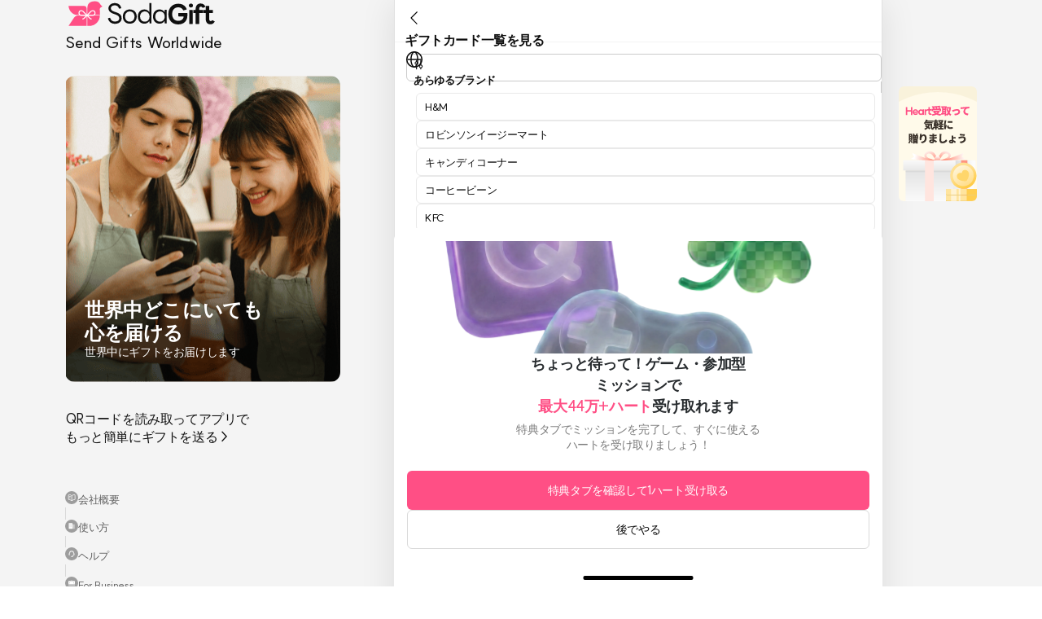

--- FILE ---
content_type: text/html; charset=utf-8
request_url: https://sodagift.com/ja/send-to-philippines/items/Foodpanda%20%E2%82%B1200%20Gift%20Card_32919
body_size: 14737
content:
<!DOCTYPE html><html lang="ja"><head><meta charSet="utf-8"/><meta name="viewport" content="width=device-width, initial-scale=1, maximum-scale=5"/><link rel="alternate" href="https://sodagift.com/ko/send-to-philippines/items/Foodpanda%20%E2%82%B1200%20Gift%20Card_32919" hrefLang="ko"/><link rel="alternate" href="https://sodagift.com/en/send-to-philippines/items/Foodpanda%20%E2%82%B1200%20Gift%20Card_32919" hrefLang="en"/><link rel="alternate" href="https://sodagift.com/en/send-to-philippines/items/Foodpanda%20%E2%82%B1200%20Gift%20Card_32919" hrefLang="x-default"/><link rel="canonical" href="https://sodagift.com/ja/send-to-philippines/items/Foodpanda%20%E2%82%B1200%20Gift%20Card_32919"/><link rel="preload" href="/image/main.png" as="image" fetchpriority="high"/><link rel="preload" href="/image/entrance/app_qr_without_background.svg" as="image" fetchpriority="high"/><title>searching</title><meta name="description" content=""/><meta property="og:url" content="https://sodagift.com/ja/send-to-philippines/search"/><meta property="og:locale" content="ja_JP"/><meta property="og:title" content=""/><meta property="og:description" content=""/><meta name="next-head-count" content="14"/><link rel="icon" href="/favicon2.ico"/><link rel="preload" href="/_next/static/media/b471035bc347e80a-s.p.woff2" as="font" type="font/woff2" crossorigin="anonymous" data-next-font="size-adjust"/><link rel="preload" href="/_next/static/css/3d2128aba95329ac.css" as="style"/><link rel="stylesheet" href="/_next/static/css/3d2128aba95329ac.css" data-n-g=""/><noscript data-n-css=""></noscript><script defer="" nomodule="" src="/_next/static/chunks/polyfills-78c92fac7aa8fdd8.js"></script><script src="/_next/static/chunks/webpack-7db8493bbcc9054b.js" defer=""></script><script src="/_next/static/chunks/framework-56eb74ff06128874.js" defer=""></script><script src="/_next/static/chunks/main-083c5c647285e792.js" defer=""></script><script src="/_next/static/chunks/pages/_app-9f4085755d26d3df.js" defer=""></script><script src="/_next/static/chunks/5430-b5b68725fac6adb4.js" defer=""></script><script src="/_next/static/chunks/3768-3b565449724b1a52.js" defer=""></script><script src="/_next/static/chunks/6657-fb18aa70d4dcd341.js" defer=""></script><script src="/_next/static/chunks/2641-b5e57131b3794bc2.js" defer=""></script><script src="/_next/static/chunks/6128-5d96f97b49e167c7.js" defer=""></script><script src="/_next/static/chunks/8019-cfeab6e84ed5931e.js" defer=""></script><script src="/_next/static/chunks/pages/%5BsendTo%5D/items/%5BitemType%5D-dea339e4c0a14635.js" defer=""></script><script src="/_next/static/YsWqkVxMQ6j4tsF64N8JI/_buildManifest.js" defer=""></script><script src="/_next/static/YsWqkVxMQ6j4tsF64N8JI/_ssgManifest.js" defer=""></script><style data-styled="" data-styled-version="6.1.1">.gASKAW{display:block;background-color:#d9d9d9;overflow:hidden;position:relative;}/*!sc*/
.gASKAW:after{content:'';position:absolute;top:0;right:0;bottom:0;left:0;animation:jbbEAI 1.2s linear 0.5s infinite;transform:translateX(-100%);will-change:transform;background:linear-gradient(90deg,transparent,rgba(255,255,255,0.35),transparent);}/*!sc*/
.fKusVF{display:block;background-color:#d9d9d9;overflow:hidden;position:relative;border-radius:12px;}/*!sc*/
.fKusVF:after{content:'';position:absolute;top:0;right:0;bottom:0;left:0;animation:jbbEAI 1.2s linear 0.5s infinite;transform:translateX(-100%);will-change:transform;background:linear-gradient(90deg,transparent,rgba(255,255,255,0.35),transparent);}/*!sc*/
data-styled.g1[id="sc-f070222-0"]{content:"gASKAW,fKusVF,"}/*!sc*/
:where(.hHpNzo){position:relative;display:flex;flex:0 1 auto;max-width:100%;flex-direction:column;}/*!sc*/
data-styled.g2[id="sc-915e12b2-0"]{content:"hHpNzo,"}/*!sc*/
:root{font-size:62.5%;--notion-font:'__suit_f6eb7e','__suit_Fallback_f6eb7e';}/*!sc*/
html{font-size:16px;}/*!sc*/
html,body{margin:0;padding:0;font-family:'__suit_f6eb7e','__suit_Fallback_f6eb7e';}/*!sc*/
input{font-family:'__suit_f6eb7e','__suit_Fallback_f6eb7e';}/*!sc*/
html,body,#__next{height:100%;}/*!sc*/
*{box-sizing:border-box;-webkit-tap-highlight-color:transparent!important;}/*!sc*/
button{cursor:pointer;border:0;}/*!sc*/
a{text-decoration:none;color:inherit;}/*!sc*/
#nprogress{pointer-events:none;}/*!sc*/
#nprogress .bar{background:#ff3c78;position:fixed;z-index:1031;top:0;left:0;width:100%;height:3px;}/*!sc*/
.hide-scrollbar::-webkit-scrollbar{display:none;}/*!sc*/
.hide-scrollbar{-ms-overflow-style:none;scrollbar-width:none;}/*!sc*/
.no-scroll{overflow:hidden;touch-action:none;-webkit-overflow-scrolling:none;overscroll-behavior:none;}/*!sc*/
.grecaptcha-badge{visibility:hidden;}/*!sc*/
data-styled.g3[id="sc-global-gYUfxj1"]{content:"sc-global-gYUfxj1,"}/*!sc*/
.fvVBeW{display:inline-flex;align-items:flex-start;position:relative;flex-wrap:nowrap;white-space:break-spaces;margin:0;line-height:1.5;letter-spacing:-0.4px;text-align:initial;justify-content:initial;color:#0f0f0f;line-height:undefined;text-decoration:initial;font-family:'__suit_f6eb7e','__suit_Fallback_f6eb7e';font-size:16px;font-weight:500;}/*!sc*/
.gRoDuG{display:inline-flex;align-items:flex-start;position:relative;flex-wrap:nowrap;white-space:break-spaces;margin:0;line-height:1.5;letter-spacing:-0.4px;text-align:initial;justify-content:initial;color:white;line-height:undefined;text-decoration:initial;font-family:'__suit_f6eb7e','__suit_Fallback_f6eb7e';font-size:24px;font-weight:600;}/*!sc*/
.hGnQzn{display:inline-flex;align-items:flex-start;position:relative;flex-wrap:nowrap;white-space:break-spaces;margin:0;line-height:1.5;letter-spacing:-0.4px;text-align:initial;justify-content:initial;color:white;line-height:undefined;text-decoration:initial;font-family:'__suit_f6eb7e','__suit_Fallback_f6eb7e';font-size:14px;font-weight:400;}/*!sc*/
.cimmdF{display:inline-flex;align-items:flex-start;position:relative;flex-wrap:nowrap;white-space:break-spaces;margin:0;line-height:1.5;letter-spacing:-0.4px;text-align:initial;justify-content:initial;color:#0f0f0f;line-height:undefined;text-decoration:initial;font-family:'__suit_f6eb7e','__suit_Fallback_f6eb7e';font-size:inherit;font-weight:400;}/*!sc*/
.hDQcUS{display:inline-flex;align-items:flex-start;position:relative;flex-wrap:nowrap;white-space:break-spaces;margin:0;line-height:1.5;letter-spacing:-0.4px;text-align:initial;justify-content:initial;color:#606060;line-height:undefined;text-decoration:initial;font-family:'__suit_f6eb7e','__suit_Fallback_f6eb7e';font-size:13px;font-weight:400;}/*!sc*/
.coEhjp{display:inline-flex;align-items:flex-start;position:relative;flex-wrap:nowrap;white-space:break-spaces;margin:0;line-height:1.5;letter-spacing:-0.4px;text-align:initial;justify-content:initial;color:#0f0f0f;line-height:undefined;text-decoration:initial;font-family:'__suit_f6eb7e','__suit_Fallback_f6eb7e';font-size:16px;font-weight:600;}/*!sc*/
.iJfHrX{display:inline-flex;align-items:flex-start;position:relative;flex-wrap:nowrap;white-space:break-spaces;margin:0;line-height:1.5;letter-spacing:-0.4px;text-align:initial;justify-content:initial;color:#7b7b7b;line-height:undefined;text-decoration:initial;font-family:'__suit_f6eb7e','__suit_Fallback_f6eb7e';font-size:13px;font-weight:600;}/*!sc*/
data-styled.g4[id="sc-8b83b458-0"]{content:"fvVBeW,gRoDuG,hGnQzn,cimmdF,hDQcUS,coEhjp,iJfHrX,"}/*!sc*/
.eGVcRC{-webkit-mask-image:-webkit-radial-gradient(white,black);}/*!sc*/
data-styled.g6[id="sc-e23cde3e-0"]{content:"eGVcRC,"}/*!sc*/
.gmngHS{object-fit:contain;}/*!sc*/
data-styled.g7[id="sc-e23cde3e-1"]{content:"gmngHS,"}/*!sc*/
.jPhuFp{cursor:pointer;text-decoration:none;}/*!sc*/
.jPhuFp:hover{opacity:0.88;}/*!sc*/
.jPhuFp:active{opacity:0.2;}/*!sc*/
.jPhuFp:visited{color:initial;}/*!sc*/
.jPhuFp[disabled]{opacity:0.4;cursor:not-allowed;}/*!sc*/
.jPhuFp>*{user-select:none;}/*!sc*/
data-styled.g11[id="sc-424cfc8d-0"]{content:"jPhuFp,"}/*!sc*/
.hyXcRA{text-decoration:none;cursor:pointer;}/*!sc*/
data-styled.g13[id="sc-eb4d17f0-0"]{content:"hyXcRA,"}/*!sc*/
.hZEvub{display:inline-flex;justify-content:center;align-items:center;border-radius:16px;padding:12px 24px;border:none;outline:0;background:transparent;width:auto;}/*!sc*/
data-styled.g14[id="sc-f04248a6-0"]{content:"hZEvub,"}/*!sc*/
.jKVBph{white-space:nowrap;}/*!sc*/
data-styled.g15[id="sc-f04248a6-1"]{content:"jKVBph,"}/*!sc*/
.iENDGv{flex-direction:row;justify-content:flex-start;margin-bottom:28px;}/*!sc*/
.cNBbYV{flex-direction:row;justify-content:flex-start;}/*!sc*/
data-styled.g16[id="sc-59811364-0"]{content:"iENDGv,cNBbYV,"}/*!sc*/
.dAQGKS{flex:1;margin-right:2px;}/*!sc*/
.kYVysE{flex:1;}/*!sc*/
data-styled.g17[id="sc-59811364-1"]{content:"dAQGKS,kYVysE,"}/*!sc*/
.dUCueM path{fill:white;}/*!sc*/
.cUUyUV path{fill:#7b7b7b;}/*!sc*/
data-styled.g19[id="sc-47e3d45c-0"]{content:"dUCueM,bciDgP,cUUyUV,"}/*!sc*/
.cAUzJs{border-top-left-radius:16px;border-top-right-radius:16px;}/*!sc*/
data-styled.g49[id="sc-64e9660a-0"]{content:"cAUzJs,"}/*!sc*/
.cXAvyi{position:fixed;}/*!sc*/
data-styled.g87[id="sc-91f32041-0"]{content:"cXAvyi,"}/*!sc*/
.bmpHst{border-top-left-radius:16px;border-top-right-radius:16px;padding:0;background-color:white;}/*!sc*/
data-styled.g98[id="sc-268fa12c-0"]{content:"bmpHst,"}/*!sc*/
.fFexUI{display:flex;flex-direction:column;align-items:center;justify-content:space-between;position:fixed;top:0;width:100%;max-width:340px;height:100dvh;padding-bottom:32px;}/*!sc*/
data-styled.g113[id="sc-c8cddf78-0"]{content:"fFexUI,"}/*!sc*/
.kmzKgi{position:relative;margin:26px 0 34px;}/*!sc*/
data-styled.g115[id="sc-c8cddf78-2"]{content:"kmzKgi,"}/*!sc*/
.fYSluL{position:absolute;left:0;bottom:0;width:100%;padding:26px 24px;gap:10px;}/*!sc*/
data-styled.g116[id="sc-c8cddf78-3"]{content:"fYSluL,"}/*!sc*/
.ekOslP{flex-direction:row;justify-content:space-between;align-items:center;width:100%;}/*!sc*/
data-styled.g117[id="sc-c8cddf78-4"]{content:"ekOslP,"}/*!sc*/
.eRIYiK{flex-direction:row;align-items:center;justify-content:space-between;width:100%;}/*!sc*/
data-styled.g118[id="sc-c8cddf78-5"]{content:"eRIYiK,"}/*!sc*/
.jorXPF{padding:0;}/*!sc*/
.jorXPF svg{padding:2px;border-radius:50%;background:#9d9d9d;}/*!sc*/
data-styled.g119[id="sc-c8cddf78-6"]{content:"jorXPF,"}/*!sc*/
.dlviqS{border-left:1px solid #d9d9d9;height:14.5px;}/*!sc*/
data-styled.g120[id="sc-c8cddf78-7"]{content:"dlviqS,"}/*!sc*/
.eXhfIb{display:flex;flex-direction:row;align-items:flex-start;justify-content:center;width:100%;min-height:100dvh;background:#f4f4f4;}/*!sc*/
data-styled.g183[id="sc-17fce4b-0"]{content:"eXhfIb,"}/*!sc*/
.dSRQHp{display:none;}/*!sc*/
@media screen and (min-width:1048px){.dSRQHp{margin-right:64px;display:block;}}/*!sc*/
data-styled.g184[id="sc-17fce4b-1"]{content:"dSRQHp,"}/*!sc*/
.jagBwZ{display:none;}/*!sc*/
@media screen and (min-width:1048px){.jagBwZ{margin-left:20px;width:96px;display:block;}}/*!sc*/
data-styled.g185[id="sc-17fce4b-2"]{content:"jagBwZ,"}/*!sc*/
.crxmkN{flex:none;width:100%;max-width:600px;background:white;box-sizing:content-box;}/*!sc*/
data-styled.g186[id="sc-17fce4b-3"]{content:"crxmkN,"}/*!sc*/
.cSRUPb{min-height:100dvh;}/*!sc*/
data-styled.g187[id="sc-17fce4b-4"]{content:"cSRUPb,"}/*!sc*/
.fINoah{flex:1;box-shadow:0px 4px 40px 0px rgba(0,0,0,0.1);padding-bottom:0;}/*!sc*/
@media (min-width:866px){.fINoah{border-left:1px solid #e1e1e1;border-right:1px solid #e1e1e1;}}/*!sc*/
data-styled.g188[id="sc-17fce4b-5"]{content:"fINoah,"}/*!sc*/
@keyframes jbbEAI{0%{transform:translateX(-100%);}60%{transform:translateX(100%);}100%{transform:translateX(100%);}}/*!sc*/
data-styled.g232[id="sc-keyframes-jbbEAI"]{content:"jbbEAI,"}/*!sc*/
.dmLIIU{display:inline-flex;position:relative;}/*!sc*/
data-styled.g360[id="sc-8538eaab-0"]{content:"dmLIIU,"}/*!sc*/
.fumNMh{flex-direction:row;justify-content:flex-end;align-items:center;padding:0;}/*!sc*/
data-styled.g394[id="sc-362a5dd9-0"]{content:"fumNMh,"}/*!sc*/
.fwtVMD{flex:1;}/*!sc*/
data-styled.g399[id="sc-ffbd2e-0"]{content:"fwtVMD,"}/*!sc*/
.btxbFm{padding-top:100%;margin-bottom:8px;border-radius:12px;overflow:hidden;}/*!sc*/
data-styled.g400[id="sc-ffbd2e-1"]{content:"btxbFm,"}/*!sc*/
.iTasLD{margin-bottom:4px;}/*!sc*/
data-styled.g401[id="sc-ffbd2e-2"]{content:"iTasLD,"}/*!sc*/
.iACgya{margin-bottom:4px;}/*!sc*/
data-styled.g402[id="sc-ffbd2e-3"]{content:"iACgya,"}/*!sc*/
.hXTYvH{margin-bottom:6px;}/*!sc*/
data-styled.g403[id="sc-ffbd2e-4"]{content:"hXTYvH,"}/*!sc*/
.fEMVbI{flex-direction:row;align-items:center;gap:12px;padding-right:16px;}/*!sc*/
data-styled.g510[id="sc-bc41cffb-6"]{content:"fEMVbI,"}/*!sc*/
.emEjxP{position:fixed;top:0;width:598px;height:52px;flex-direction:row;align-items:center;justify-content:space-between;padding:10px 12px;border-bottom:1px solid #f4f4f4;background:white;z-index:10;}/*!sc*/
data-styled.g512[id="sc-ca73f088-1"]{content:"emEjxP,"}/*!sc*/
.cVwxcR{position:sticky;top:52px;padding:14px 0 16px 14px;border-bottom:1px solid #f4f4f4;background:white;z-index:5;}/*!sc*/
data-styled.g513[id="sc-ca73f088-2"]{content:"cVwxcR,"}/*!sc*/
.cLRtVJ{padding:52px 0 0;}/*!sc*/
data-styled.g514[id="sc-ca73f088-3"]{content:"cLRtVJ,"}/*!sc*/
.jneUJa{flex-direction:row;align-items:center;justify-content:space-between;padding:12px 0;}/*!sc*/
data-styled.g515[id="sc-ca73f088-4"]{content:"jneUJa,"}/*!sc*/
</style></head><body><noscript><iframe title="google-tag-manager" src="https://www.googletagmanager.com/ns.html?id=GTM-533V5F5" height="0" width="0" style="display:none;visibility:hidden"></iframe></noscript><div id="__next"><div id="fixed-mobile-layout" class="sc-915e12b2-0 hHpNzo sc-17fce4b-0 eXhfIb"><div style="width:340px" class="sc-915e12b2-0 hHpNzo sc-17fce4b-1 dSRQHp"><aside class="sc-c8cddf78-0 fFexUI"><div class="sc-915e12b2-0 hHpNzo"></div><div style="width:100%" class="sc-915e12b2-0 hHpNzo"><div class="sc-915e12b2-0 hHpNzo sc-c8cddf78-1 etuQB"><a style="flex-direction:column;align-self:flex-start" class="sc-eb4d17f0-0 hyXcRA" href="/ja"><img alt="logo" loading="lazy" width="187" height="34" decoding="async" data-nimg="1" style="color:transparent" src="/image/logo.svg"/><span style="font-size:20px;font-weight:500" class="sc-8b83b458-0 fvVBeW">Send Gifts Worldwide</span></a></div><div class="sc-915e12b2-0 hHpNzo sc-c8cddf78-2 kmzKgi"><div style="width:338px;height:376px;border-radius:12px" class="sc-915e12b2-0 hHpNzo sc-e23cde3e-0 eGVcRC"><span style="position:absolute;top:0;right:0;bottom:0;left:0;width:100%;height:100%" class="sc-f070222-0 gASKAW"></span><div style="position:absolute;top:0;right:0;bottom:0;left:0;opacity:0.1" class="sc-915e12b2-0 hHpNzo"><img alt="sodagift" fetchpriority="high" decoding="async" data-nimg="fill" class="sc-e23cde3e-1 gmngHS" style="position:absolute;height:100%;width:100%;left:0;top:0;right:0;bottom:0;color:transparent" src="/image/main.png"/></div></div><div class="sc-915e12b2-0 hHpNzo sc-c8cddf78-3 fYSluL"><span style="line-height:28px" class="sc-8b83b458-0 gRoDuG">世界中どこにいても
心を届ける</span><span class="sc-8b83b458-0 hGnQzn">世界中にギフトをお届けします</span></div></div><div class="sc-915e12b2-0 hHpNzo sc-c8cddf78-4 ekOslP"><span style="line-height:22px" class="sc-8b83b458-0 fvVBeW">QRコードを読み取ってアプリで
もっと簡単にギフトを送る &gt;</span><div style="width:56px;height:56px;flex-shrink:0" class="sc-915e12b2-0 hHpNzo sc-e23cde3e-0 eGVcRC"><span style="position:absolute;top:0;right:0;bottom:0;left:0;width:100%;height:100%" class="sc-f070222-0 gASKAW"></span><div style="position:absolute;top:0;right:0;bottom:0;left:0;opacity:0.1" class="sc-915e12b2-0 hHpNzo"><img alt="get the app" fetchpriority="high" decoding="async" data-nimg="fill" class="sc-e23cde3e-1 gmngHS" style="position:absolute;height:100%;width:100%;left:0;top:0;right:0;bottom:0;color:transparent" src="/image/entrance/app_qr_without_background.svg"/></div></div></div></div><div class="sc-915e12b2-0 hHpNzo sc-c8cddf78-5 eRIYiK"><a class="sc-eb4d17f0-0 hyXcRA" href="/ja/about-us"><div role="button" class="sc-915e12b2-0 hHpNzo sc-424cfc8d-0 jPhuFp sc-f04248a6-0 hZEvub sc-c8cddf78-6 jorXPF"><span style="flex-direction:row;align-items:center;gap:4px" class="sc-8b83b458-0 cimmdF sc-f04248a6-1 jKVBph"><div class="sc-915e12b2-0 hHpNzo"><svg xmlns="http://www.w3.org/2000/svg" fill="none" viewBox="0 0 25 24" role="graphics-symbol" color="#0f0f0f" width="16" height="16" class="sc-47e3d45c-0 dUCueM" aria-label="book"><path fill="#000" fill-rule="evenodd" d="M3.816 6.116c0-1.277 1.033-2.424 2.408-2.269 1.885.213 4.502.791 6.408 2.127.11.077.26.077.368 0 1.907-1.336 4.524-1.914 6.409-2.127 1.374-.155 2.407.992 2.407 2.27v9.382c0 1.31-1.03 2.337-2.256 2.476-1.81.204-4.158.75-5.79 1.893-.57.4-1.337.4-1.908 0-1.63-1.143-3.979-1.689-5.789-1.893-1.226-.139-2.257-1.165-2.257-2.476zm2.257-.935c-.454-.052-.915.328-.915.935V15.5c0 .573.463 1.074 1.066 1.142 1.73.196 4.074.698 5.922 1.811V7.232a1.7 1.7 0 0 1-.284-.159c-1.63-1.143-3.979-1.688-5.789-1.892m7.414 2.052v11.22c1.848-1.114 4.193-1.616 5.922-1.812.603-.068 1.066-.569 1.066-1.142V6.116c0-.607-.46-.987-.915-.935-1.81.204-4.158.75-5.79 1.892q-.135.095-.283.16M6.323 8.778a.67.67 0 0 1 .766-.56c1.087.168 2.313.45 3.47.898a.671.671 0 0 1-.483 1.252c-1.045-.404-2.171-.666-3.193-.824a.67.67 0 0 1-.56-.766m0 3.332a.67.67 0 0 1 .766-.56c.55.085 1.135.199 1.727.348a.67.67 0 1 1-.328 1.302 18 18 0 0 0-1.605-.324.67.67 0 0 1-.56-.766" clip-rule="evenodd"></path></svg></div><span class="sc-8b83b458-0 hDQcUS">会社概要</span></span></div></a><div class="sc-915e12b2-0 hHpNzo sc-c8cddf78-7 dlviqS"></div><a class="sc-eb4d17f0-0 hyXcRA" href="/ja/send-to-korea/how-to-use"><div role="button" class="sc-915e12b2-0 hHpNzo sc-424cfc8d-0 jPhuFp sc-f04248a6-0 hZEvub sc-c8cddf78-6 jorXPF"><span style="flex-direction:row;align-items:center;gap:4px" class="sc-8b83b458-0 cimmdF sc-f04248a6-1 jKVBph"><div class="sc-915e12b2-0 hHpNzo"><svg xmlns="http://www.w3.org/2000/svg" fill="none" viewBox="0 0 12 13" role="graphics-symbol" color="#0f0f0f" width="16" height="16" class="sc-47e3d45c-0 bciDgP" aria-label="building"><path fill="#fff" d="M2.588 2.484h4.005a.4.4 0 0 1 .4.4v7.21H2.188v-7.21a.4.4 0 0 1 .4-.4"></path><path fill="#CBCBCB" d="M7.394 4.086h2.403a.4.4 0 0 1 .4.4v5.607H6.993V4.487a.4.4 0 0 1 .4-.401"></path><path fill="#D9D9D9" d="M4.09 3.585h-.601a.2.2 0 0 0-.2.2v.601c0 .111.09.2.2.2h.6a.2.2 0 0 0 .201-.2v-.6a.2.2 0 0 0-.2-.2M5.692 3.585H5.09a.2.2 0 0 0-.2.2v.601c0 .111.09.2.2.2h.6a.2.2 0 0 0 .2-.2v-.6a.2.2 0 0 0-.2-.2M4.09 5.187h-.601a.2.2 0 0 0-.2.2v.601c0 .11.09.2.2.2h.6a.2.2 0 0 0 .201-.2v-.6a.2.2 0 0 0-.2-.2M5.692 5.187H5.09a.2.2 0 0 0-.2.2v.601c0 .11.09.2.2.2h.6a.2.2 0 0 0 .2-.2v-.6a.2.2 0 0 0-.2-.2M4.09 6.79h-.601a.2.2 0 0 0-.2.2v.6c0 .11.09.2.2.2h.6a.2.2 0 0 0 .201-.2v-.6a.2.2 0 0 0-.2-.2M5.692 6.79H5.09a.2.2 0 0 0-.2.2v.6c0 .11.09.2.2.2h.6a.2.2 0 0 0 .2-.2v-.6a.2.2 0 0 0-.2-.2"></path></svg></div><span class="sc-8b83b458-0 hDQcUS">使い方</span></span></div></a><div class="sc-915e12b2-0 hHpNzo sc-c8cddf78-7 dlviqS"></div><button type="button" class="sc-915e12b2-0 hHpNzo sc-424cfc8d-0 jPhuFp sc-f04248a6-0 hZEvub sc-c8cddf78-6 jorXPF"><span style="flex-direction:row;align-items:center;gap:4px" class="sc-8b83b458-0 cimmdF sc-f04248a6-1 jKVBph"><div class="sc-915e12b2-0 hHpNzo"><svg xmlns="http://www.w3.org/2000/svg" fill="none" viewBox="0 0 12 13" role="graphics-symbol" color="#0f0f0f" width="16" height="16" class="sc-47e3d45c-0 bciDgP" aria-label="support"><path fill="#fff" fill-rule="evenodd" d="M6 3.436A2.216 2.216 0 0 0 3.784 5.65v1.383h-.922V5.648a3.138 3.138 0 0 1 6.276 0v1.384h-.922V5.65A2.217 2.217 0 0 0 6 3.436M8.87 7.775c.198.159.23.449.071.648L7.328 10.44H5.63a.461.461 0 0 1 0-.922h1.254L8.22 7.847a.46.46 0 0 1 .648-.072" clip-rule="evenodd"></path><path fill="#D9D9D9" d="M3.05 5.553h.368a.37.37 0 0 1 .37.37v2.212a.37.37 0 0 1-.37.369H3.05a1.106 1.106 0 0 1-1.107-1.107V6.66A1.106 1.106 0 0 1 3.05 5.553M8.581 5.553h.37a1.106 1.106 0 0 1 1.105 1.107v.737A1.106 1.106 0 0 1 8.95 8.504h-.369a.37.37 0 0 1-.368-.37V5.923a.37.37 0 0 1 .368-.369"></path></svg></div><span class="sc-8b83b458-0 hDQcUS">ヘルプ</span></span></button><div class="sc-915e12b2-0 hHpNzo sc-c8cddf78-7 dlviqS"></div><button type="button" class="sc-915e12b2-0 hHpNzo sc-424cfc8d-0 jPhuFp sc-f04248a6-0 hZEvub sc-c8cddf78-6 jorXPF"><span style="flex-direction:row;align-items:center;gap:4px" class="sc-8b83b458-0 cimmdF sc-f04248a6-1 jKVBph"><div class="sc-915e12b2-0 hHpNzo"><svg xmlns="http://www.w3.org/2000/svg" fill="none" viewBox="0 0 12 13" role="graphics-symbol" color="#0f0f0f" width="16" height="16" class="sc-47e3d45c-0 bciDgP" aria-label="sales"><path fill="#CBCBCB" d="M9.868 3.684H2.132a.43.43 0 0 0-.43.43V9.7c0 .238.193.43.43.43h7.736a.43.43 0 0 0 .43-.43V4.113a.43.43 0 0 0-.43-.43"></path><path fill="#CBCBCB" d="M5.14 2.824h1.72a.43.43 0 0 1 .429.43v.43H4.71v-.43a.43.43 0 0 1 .43-.43"></path><path fill="#fff" d="M9.868 3.688H2.132a.43.43 0 0 0-.43.43v2.578a.86.86 0 0 0 .86.86h6.876a.86.86 0 0 0 .86-.86V4.117a.43.43 0 0 0-.43-.43"></path><path fill="#CBCBCB" d="M3.851 5.403h-.86v1.289h.86zM9.008 5.403h-.86v1.289h.86z"></path></svg></div><span class="sc-8b83b458-0 hDQcUS">For Business</span></span></button></div></aside></div><main id="fixed-mobile-layout-main-content" class="sc-915e12b2-0 hHpNzo sc-17fce4b-3 crxmkN"><div class="sc-915e12b2-0 hHpNzo sc-17fce4b-4 cSRUPb"><div class="sc-915e12b2-0 hHpNzo sc-17fce4b-5 fINoah"><div class="sc-915e12b2-0 hHpNzo sc-ca73f088-0 lkKZsR"><div class="sc-915e12b2-0 hHpNzo sc-ca73f088-1 emEjxP"><div role="button" class="sc-915e12b2-0 hHpNzo sc-424cfc8d-0 jPhuFp"><div class="sc-915e12b2-0 hHpNzo"><svg xmlns="http://www.w3.org/2000/svg" fill="none" viewBox="0 0 24 25" role="graphics-symbol" color="#0f0f0f" width="24" height="24" class="sc-47e3d45c-0 bciDgP" aria-label="chevron-left-thin"><path fill="#000" fill-rule="evenodd" d="M15.874 4.496a.6.6 0 0 1-.005.848l-7.182 7.108 6.876 7.137a.6.6 0 1 1-.865.832l-7.286-7.563a.6.6 0 0 1 .01-.843l7.603-7.524a.6.6 0 0 1 .849.005" clip-rule="evenodd"></path></svg></div></div><span class="sc-8b83b458-0 coEhjp">ギフトカード一覧を見る</span><div style="flex-direction:row;align-items:center;gap:16px" class="sc-915e12b2-0 hHpNzo"><div class="sc-915e12b2-0 hHpNzo sc-8538eaab-0 dmLIIU"><div class="sc-915e12b2-0 hHpNzo sc-8538eaab-1 kiofQB"><button type="button" style="padding:0" class="sc-915e12b2-0 hHpNzo sc-424cfc8d-0 jPhuFp sc-f04248a6-0 hZEvub"><span class="sc-8b83b458-0 cimmdF sc-f04248a6-1 jKVBph"><div class="sc-915e12b2-0 hHpNzo"><svg xmlns="http://www.w3.org/2000/svg" fill="none" viewBox="0 0 24 24" role="graphics-symbol" color="#0f0f0f" width="24" height="24" class="sc-47e3d45c-0 bciDgP" aria-label="globe"><path fill="#0F0F0F" fill-rule="evenodd" d="M12 20.5a8.5 8.5 0 1 0 0-17 8.5 8.5 0 0 0 0 17m0 1.5c5.523 0 10-4.477 10-10S17.523 2 12 2 2 6.477 2 12s4.477 10 10 10" clip-rule="evenodd"></path><path fill="#0F0F0F" fill-rule="evenodd" d="M14.086 18.416c.76-1.565 1.273-3.831 1.273-6.416s-.513-4.851-1.273-6.416C13.276 3.918 12.445 3.5 12 3.5s-1.277.418-2.087 2.084C9.153 7.15 8.641 9.415 8.641 12s.512 4.851 1.272 6.416c.81 1.666 1.642 2.084 2.087 2.084s1.277-.418 2.086-2.084M12 22c2.683 0 4.859-4.477 4.859-10s-2.176-10-4.86-10C9.317 2 7.142 6.477 7.142 12S9.316 22 12 22" clip-rule="evenodd"></path><path fill="#0F0F0F" fill-rule="evenodd" d="M20.518 12.75H3.482v-1.5h17.036z" clip-rule="evenodd"></path></svg></div></span></button></div></div></div></div><div class="sc-915e12b2-0 hHpNzo sc-ca73f088-3 cLRtVJ"><div class="sc-915e12b2-0 hHpNzo sc-ca73f088-2 cVwxcR"><div class="sc-915e12b2-0 hHpNzo sc-bc41cffb-6 fEMVbI"><span style="width:160px;height:34px" type="rect" class="sc-f070222-0 fKusVF"></span><span style="width:100px;height:34px" type="rect" class="sc-f070222-0 fKusVF"></span><span style="width:100px;height:34px" type="rect" class="sc-f070222-0 fKusVF"></span><span style="width:100px;height:34px" type="rect" class="sc-f070222-0 fKusVF"></span><span style="width:100px;height:34px" type="rect" class="sc-f070222-0 fKusVF"></span></div></div><div style="padding:0 16px 56px" class="sc-915e12b2-0 hHpNzo"><div class="sc-915e12b2-0 hHpNzo sc-ca73f088-4 jneUJa"><span style="width:64px;height:20px" type="rect" class="sc-f070222-0 fKusVF"></span><div class="sc-915e12b2-0 hHpNzo sc-8538eaab-0 dmLIIU"><div class="sc-915e12b2-0 hHpNzo sc-8538eaab-1 kiofQB"><div role="button" class="sc-915e12b2-0 hHpNzo sc-424cfc8d-0 jPhuFp sc-362a5dd9-0 fumNMh"><span class="sc-8b83b458-0 iJfHrX">人気順</span><div class="sc-915e12b2-0 hHpNzo"><svg xmlns="http://www.w3.org/2000/svg" fill="none" viewBox="0 0 18 18" role="graphics-symbol" color="#0f0f0f" width="24" height="24" class="sc-47e3d45c-0 cUUyUV sc-362a5dd9-1 iTOBBC" aria-label="chevron-down-thin"><path fill="#0F0F0F" fill-rule="evenodd" d="M5.307 7.153a.45.45 0 0 1 .636 0L9 10.21l3.057-3.057a.45.45 0 1 1 .636.637l-3.375 3.375a.45.45 0 0 1-.636 0L5.307 7.79a.45.45 0 0 1 0-.637" clip-rule="evenodd"></path></svg></div></div></div></div></div><div class="sc-915e12b2-0 hHpNzo"></div><div class="sc-915e12b2-0 hHpNzo"><div class="sc-915e12b2-0 hHpNzo sc-59811364-0 iENDGv"><div class="sc-915e12b2-0 hHpNzo sc-59811364-1 dAQGKS"><div class="sc-915e12b2-0 hHpNzo sc-ffbd2e-0 fwtVMD"><span style="width:100%" class="sc-f070222-0 fKusVF sc-ffbd2e-1 btxbFm" type="rect"></span><span style="width:35%;height:24px" class="sc-f070222-0 fKusVF sc-ffbd2e-2 iTasLD" type="rect"></span><span style="width:75%;height:24px" class="sc-f070222-0 fKusVF sc-ffbd2e-3 iACgya" type="rect"></span><span style="width:25%;height:30px" class="sc-f070222-0 fKusVF sc-ffbd2e-4 hXTYvH" type="rect"></span></div></div><div class="sc-915e12b2-0 hHpNzo sc-59811364-1 kYVysE"><div class="sc-915e12b2-0 hHpNzo sc-ffbd2e-0 fwtVMD"><span style="width:100%" class="sc-f070222-0 fKusVF sc-ffbd2e-1 btxbFm" type="rect"></span><span style="width:35%;height:24px" class="sc-f070222-0 fKusVF sc-ffbd2e-2 iTasLD" type="rect"></span><span style="width:75%;height:24px" class="sc-f070222-0 fKusVF sc-ffbd2e-3 iACgya" type="rect"></span><span style="width:25%;height:30px" class="sc-f070222-0 fKusVF sc-ffbd2e-4 hXTYvH" type="rect"></span></div></div></div><div class="sc-915e12b2-0 hHpNzo sc-59811364-0 iENDGv"><div class="sc-915e12b2-0 hHpNzo sc-59811364-1 dAQGKS"><div class="sc-915e12b2-0 hHpNzo sc-ffbd2e-0 fwtVMD"><span style="width:100%" class="sc-f070222-0 fKusVF sc-ffbd2e-1 btxbFm" type="rect"></span><span style="width:35%;height:24px" class="sc-f070222-0 fKusVF sc-ffbd2e-2 iTasLD" type="rect"></span><span style="width:75%;height:24px" class="sc-f070222-0 fKusVF sc-ffbd2e-3 iACgya" type="rect"></span><span style="width:25%;height:30px" class="sc-f070222-0 fKusVF sc-ffbd2e-4 hXTYvH" type="rect"></span></div></div><div class="sc-915e12b2-0 hHpNzo sc-59811364-1 kYVysE"><div class="sc-915e12b2-0 hHpNzo sc-ffbd2e-0 fwtVMD"><span style="width:100%" class="sc-f070222-0 fKusVF sc-ffbd2e-1 btxbFm" type="rect"></span><span style="width:35%;height:24px" class="sc-f070222-0 fKusVF sc-ffbd2e-2 iTasLD" type="rect"></span><span style="width:75%;height:24px" class="sc-f070222-0 fKusVF sc-ffbd2e-3 iACgya" type="rect"></span><span style="width:25%;height:30px" class="sc-f070222-0 fKusVF sc-ffbd2e-4 hXTYvH" type="rect"></span></div></div></div><div class="sc-915e12b2-0 hHpNzo sc-59811364-0 cNBbYV"><div class="sc-915e12b2-0 hHpNzo sc-59811364-1 dAQGKS"><div class="sc-915e12b2-0 hHpNzo sc-ffbd2e-0 fwtVMD"><span style="width:100%" class="sc-f070222-0 fKusVF sc-ffbd2e-1 btxbFm" type="rect"></span><span style="width:35%;height:24px" class="sc-f070222-0 fKusVF sc-ffbd2e-2 iTasLD" type="rect"></span><span style="width:75%;height:24px" class="sc-f070222-0 fKusVF sc-ffbd2e-3 iACgya" type="rect"></span><span style="width:25%;height:30px" class="sc-f070222-0 fKusVF sc-ffbd2e-4 hXTYvH" type="rect"></span></div></div><div class="sc-915e12b2-0 hHpNzo sc-59811364-1 kYVysE"><div class="sc-915e12b2-0 hHpNzo sc-ffbd2e-0 fwtVMD"><span style="width:100%" class="sc-f070222-0 fKusVF sc-ffbd2e-1 btxbFm" type="rect"></span><span style="width:35%;height:24px" class="sc-f070222-0 fKusVF sc-ffbd2e-2 iTasLD" type="rect"></span><span style="width:75%;height:24px" class="sc-f070222-0 fKusVF sc-ffbd2e-3 iACgya" type="rect"></span><span style="width:25%;height:30px" class="sc-f070222-0 fKusVF sc-ffbd2e-4 hXTYvH" type="rect"></span></div></div></div></div></div></div></div></div></div></main><div class="sc-915e12b2-0 hHpNzo sc-17fce4b-2 jagBwZ"><aside style="top:106px;height:100dvh;max-width:96px;width:100%" class="sc-915e12b2-0 hHpNzo sc-91f32041-0 cXAvyi"><div role="button" class="sc-915e12b2-0 hHpNzo sc-424cfc8d-0 jPhuFp"><svg xmlns="http://www.w3.org/2000/svg" fill="none" viewBox="0 0 96 141"><g clip-path="url(#i5254)"><rect width="96" height="141" fill="#F9F2DB" rx="6"></rect><ellipse cx="48" cy="94.715" fill="#FFFAEA" rx="95.015" ry="87.765"></ellipse><path fill="#FF4F85" d="M16.784 25.382v9.75h-1.768v-4.134h-4.537v4.134H8.71v-9.75h1.768v3.874h4.537v-3.874zm5.472 5.655c-.117-.845-.754-1.339-1.638-1.339-.87 0-1.625.416-1.768 1.339zm-5.03.637c0-1.911 1.221-3.523 3.38-3.523 2.21 0 2.898 1.807 2.937 1.885.416 1.053.338 2.379.338 2.379h-5.03c.233.728.805 1.196 1.767 1.196 1.157 0 1.391-.663 1.391-.663l1.547.663s-.637 1.56-2.95 1.56c-2.159 0-3.38-1.612-3.38-3.497m10.252 1.885c.897 0 1.69-.767 1.703-1.833-.013-1.066-.806-1.833-1.703-1.833-1.17 0-1.703.78-1.703 1.833s.533 1.833 1.703 1.833m-3.47-1.833c0-1.885 1.195-3.497 3.301-3.497.728 0 1.456.325 1.976.975v-1.001h1.768v6.916l-1.768.013v-.871c-.52.65-1.248.975-1.976.975-2.106 0-3.302-1.612-3.302-3.51m9.417-2.392c.48-.858 1.495-1.196 2.002-1.196v1.664c-1.248 0-2.002 1.001-2.002 1.846v3.484H31.67v-6.981h1.755zm6.838 5.668a7.4 7.4 0 0 1-1.586.13c-1.066-.052-2.236-1.04-2.236-2.366v-2.951h-1.222v-1.716h1.222v-2.561h1.833v2.561h1.898v1.716h-1.898v2.951c0 .364.195.52.494.546.338 0 .87-.052 1.079-.104zm.299-7.449h11.544v2.951H50.26v-1.326h-7.93v1.326h-1.768zm2.054 2.366h6.617v1.729h-6.617zm7.904-6.175 1.26 1.534a52 52 0 0 1-2.495.377q-1.313.156-2.704.273-1.392.105-2.782.182-1.392.065-2.704.091a3.3 3.3 0 0 0-.156-.819 6 6 0 0 0-.26-.78q1.313-.038 2.652-.104a115 115 0 0 0 2.639-.182q1.3-.105 2.457-.247a48 48 0 0 0 2.093-.325m-8.671 2.691 1.65-.455q.21.326.39.728.183.39.26.689l-1.741.494a3.4 3.4 0 0 0-.221-.702 6 6 0 0 0-.338-.754m3.419-.273 1.664-.377q.182.364.338.806.156.43.208.767l-1.768.429a4 4 0 0 0-.156-.78 7 7 0 0 0-.286-.845m3.952-.403 2.028.442q-.222.403-.442.793-.221.377-.43.715-.207.338-.39.598l-1.56-.429q.157-.312.3-.676.157-.364.286-.741a8 8 0 0 0 .208-.702m-.69 4.16h.39l.326-.065 1.287.754a7.4 7.4 0 0 1-1.495 2.236 8.5 8.5 0 0 1-2.106 1.573q-1.196.624-2.613 1.014t-2.977.585a4 4 0 0 0-.286-.559 6 6 0 0 0-.403-.624 4 4 0 0 0-.416-.507 25 25 0 0 0 2.86-.403q1.338-.285 2.418-.767a6.7 6.7 0 0 0 1.846-1.196 4.8 4.8 0 0 0 1.17-1.742zm-4.224 1.313q.715.858 1.885 1.469 1.182.611 2.73.988 1.56.364 3.419.507-.195.208-.416.533-.222.325-.416.65-.195.338-.325.598-1.937-.234-3.523-.741a11 11 0 0 1-2.821-1.326 9.5 9.5 0 0 1-2.184-2.015zm14.327-5.798h4.225v1.846h-4.225zm-6.292-.91h6.682v1.742H52.34zm1.82 2.704h2.99v1.677h-2.99zm0 2.704h2.99v1.677h-2.99zm8.19-4.498h.325l.325-.052 1.235.299q-.222 2.665-.832 4.667-.598 2.002-1.625 3.432a8.9 8.9 0 0 1-2.548 2.379 7 7 0 0 0-.572-.832 4.6 4.6 0 0 0-.663-.715 6.25 6.25 0 0 0 2.197-1.963q.91-1.274 1.443-3.003.546-1.742.715-3.809zm-2.002 1.872q.3 1.573.858 2.99a10.2 10.2 0 0 0 1.417 2.509 6.9 6.9 0 0 0 2.054 1.768q-.209.17-.468.442-.247.285-.468.572-.222.3-.364.546a8.5 8.5 0 0 1-2.275-2.093 11.8 11.8 0 0 1-1.534-2.86 25 25 0 0 1-1.027-3.523zm-7.176-2.054h1.794v8.541h-1.794zm3.263 0h1.82v10.946h-1.82zm-4.42 7.8q.65-.065 1.469-.156l1.729-.221q.923-.13 1.82-.247l.104 1.716q-1.222.22-2.483.429-1.261.195-2.288.364zm13.534-3.783q.3-.053.74-.156.443-.117.729-.208a30 30 0 0 1 .87-.26q.547-.17 1.21-.325.663-.17 1.339-.286.69-.117 1.287-.117 1.091 0 1.898.416a2.93 2.93 0 0 1 1.248 1.157q.441.754.442 1.794 0 .845-.364 1.586t-1.144 1.326q-.767.572-1.976.936-1.196.377-2.873.481l-.845-1.937a15 15 0 0 0 2.08-.182 7 7 0 0 0 1.612-.468q.675-.3 1.04-.741.364-.455.364-1.04 0-.455-.208-.78a1.37 1.37 0 0 0-.585-.52q-.365-.195-.884-.195-.443 0-.975.117a10 10 0 0 0-1.105.286q-.573.169-1.144.377-.56.208-1.066.416-.507.195-.884.364zm10.455-3.432.767-.026.572-.039 1.04-.091q.598-.053 1.3-.104.716-.065 1.521-.13.806-.065 1.703-.143.65-.052 1.34-.091.701-.052 1.338-.091t1.105-.052l.013 2.028q-.338 0-.793.013-.441.013-.897.039a5.4 5.4 0 0 0-.806.104 2.9 2.9 0 0 0-1 .442 3.8 3.8 0 0 0-.833.793 3.7 3.7 0 0 0-.572 1.014 3.2 3.2 0 0 0-.208 1.131q0 .572.195 1.014.209.442.572.767.377.312.884.533.507.208 1.105.325.612.117 1.287.156l-.74 2.184a8.2 8.2 0 0 1-1.678-.299 6.7 6.7 0 0 1-1.469-.598 5.2 5.2 0 0 1-1.183-.923 4.3 4.3 0 0 1-.78-1.222 4.1 4.1 0 0 1-.273-1.521q0-.897.26-1.638.273-.741.65-1.287.39-.56.741-.871l-.793.091-.988.117q-.532.065-1.092.143-.546.078-1.092.182-.533.09-1 .195z"></path><path fill="#393029" d="M33.787 42.018h8.84v1.547h-8.84zm.143 1.937h7.553v1.508H33.93zm-1.573 1.937h7.319v1.573h-7.319zm1.092-5.135 1.989.429a13 13 0 0 1-1.274 2.964q-.793 1.365-1.755 2.236a4.4 4.4 0 0 0-.507-.39 12 12 0 0 0-.65-.455 6 6 0 0 0-.572-.351q.988-.716 1.703-1.898a9.5 9.5 0 0 0 1.066-2.535m3.068 6.682 1.846.598q-.637 1.209-1.547 2.236a12.3 12.3 0 0 1-1.976 1.82q-1.08.794-2.249 1.352a8 8 0 0 0-.39-.481 15 15 0 0 0-.52-.546 7 7 0 0 0-.481-.442q1.17-.442 2.184-1.105a9.5 9.5 0 0 0 1.82-1.547 8.1 8.1 0 0 0 1.313-1.885m2.561-1.547h1.95q-.014 1.13 0 2.119.026.975.104 1.729.09.741.234 1.17.156.416.39.416.13-.014.169-.468.052-.468.065-1.235.273.325.598.663.325.326.611.546a7 7 0 0 1-.221 1.339q-.156.532-.481.78-.312.26-.871.26-.87 0-1.378-.585-.507-.572-.767-1.586a13.5 13.5 0 0 1-.325-2.34 48 48 0 0 1-.078-2.808m-6.864 3.146 1.352-1.248q.676.35 1.443.793.767.43 1.521.923.754.48 1.404.962.663.48 1.105.923l-1.508 1.443a10 10 0 0 0-1.014-.923 20 20 0 0 0-1.339-1.014 25 25 0 0 0-1.495-.988 32 32 0 0 0-1.469-.871m16.732-.624h5.629v1.573h-5.629zm-.624 2.86h6.851v1.651h-6.851zm.52-9.88h4.693v1.612h-4.693zm1.976 5.72h1.872v5.213h-1.872zm2.236-5.72h.338l.325-.065 1.183.442q-.416 1.677-1.235 2.86a7.3 7.3 0 0 1-1.976 1.95q-1.157.78-2.639 1.248a6.5 6.5 0 0 0-.442-.78 4.2 4.2 0 0 0-.533-.728 8 8 0 0 0 1.755-.65 6.5 6.5 0 0 0 1.456-1.001 6 6 0 0 0 1.092-1.339 5.9 5.9 0 0 0 .676-1.664zm-2.236 1.508a5.5 5.5 0 0 0 1.001 1.495q.638.663 1.521 1.131.885.468 2.015.715-.182.17-.403.442a9 9 0 0 0-.416.559 6 6 0 0 0-.299.52 8 8 0 0 1-2.197-.962 7 7 0 0 1-1.625-1.495 9.4 9.4 0 0 1-1.157-2.002zm-7.852-.936h5.512v1.612h-5.512zm-.156 7.644h5.746v1.638H42.81zm2.041-8.788h1.677V44.8h-1.677zm.208 3.952h1.248v3.523h.221v4.875h-1.677v-4.875h.208zm-.676 2.379v.559h2.652v-.559zm0-1.729v.546h2.652v-.546zm-1.326-1.274h5.369v4.836h-5.369zm17.2-1.469q.637.078 1.404.117.767.026 1.547.013a40 40 0 0 0 2.782-.143v2.028q-.638.052-1.365.091a42 42 0 0 1-2.977 0 53 53 0 0 1-1.378-.091zm1.339 5.694a14 14 0 0 0-.104.546q-.026.234-.026.494a.64.64 0 0 0 .403.611q.209.09.507.143.3.039.702.039.87 0 1.625-.078.767-.09 1.651-.273l.039 2.132q-.637.117-1.456.182-.806.065-1.963.065-1.703 0-2.561-.598-.845-.599-.845-1.638 0-.416.052-.845.065-.429.182-.936zm-3.068-6.487a7 7 0 0 0-.13.416 17 17 0 0 0-.234.91l-.117.624q-.078.416-.169.962-.078.533-.156 1.105a28 28 0 0 0-.13 1.079 9 9 0 0 0-.052.871v.143q0 .117.013.156l.169-.338q.09-.156.169-.312.09-.17.169-.351l.949.754q-.195.585-.39 1.222-.182.637-.325 1.196t-.221.923a8 8 0 0 0-.052.338q-.026.195-.026.286v.26q0 .17.013.325l-1.82.117q-.195-.65-.364-1.794a19 19 0 0 1-.156-2.483q0-.74.052-1.495.065-.755.143-1.443.09-.702.169-1.261.09-.559.143-.923l.091-.702q.052-.403.065-.767zM18.559 62.84v.507h3.549v-.507zm0-1.651v.494h3.549v-.494zm-1.612-1.287h6.851v4.732h-6.851zm.533 5.174h5.876v5.109h-1.794v-3.744h-2.379v3.744H17.48zm4.29-7.254 1.885.533q-.312.545-.611 1.04-.3.48-.546.819l-1.573-.494q.22-.403.468-.923.247-.532.377-.975m-4.524.624 1.56-.585a9 9 0 0 1 .533.91q.273.507.39.884l-1.664.663a5.3 5.3 0 0 0-.325-.897 9 9 0 0 0-.494-.975m1.274 8.385h3.809v1.3H18.52zm0 1.703h3.809v1.339H18.52zm.923-7.982h1.664v3.276h-1.664zm-6.396 6.305 1.625.39a9 9 0 0 1-.702 1.638 7 7 0 0 1-.897 1.339 6 6 0 0 0-.416-.312 28 28 0 0 0-.533-.338q-.26-.156-.455-.26.454-.455.819-1.118t.559-1.339m1.469.559 1.378-.585q.337.506.663 1.118.325.598.494 1.053l-1.443.689a6 6 0 0 0-.273-.715 10 10 0 0 0-.39-.793 9 9 0 0 0-.429-.767m-.494-5.304v.949h.91v-.949zm0 2.314v.962h.91v-.962zm0-4.628v.936h.91v-.936zm-1.586-1.482h4.147v8.554h-4.147zm15.926.091q-.052.17-.117.442-.065.273-.143.585t-.143.624q-.052.3-.078.533.26-.312.572-.598.312-.285.689-.52.39-.234.832-.364.442-.143.949-.143.936 0 1.69.572.767.572 1.209 1.638.455 1.053.455 2.522 0 1.39-.403 2.444a5 5 0 0 1-1.17 1.807 6 6 0 0 1-1.833 1.235q-1.065.48-2.405.728l-1.196-1.833a14.4 14.4 0 0 0 1.989-.442 5.1 5.1 0 0 0 1.534-.767q.65-.48.988-1.248.351-.767.351-1.924 0-.988-.208-1.625-.195-.637-.559-.949a1.2 1.2 0 0 0-.819-.312q-.56 0-1.053.377-.494.377-.884.975a5.6 5.6 0 0 0-.598 1.3q-.208.69-.208 1.339 0 .208.013.52.013.3.065.728l-1.937.13a38 38 0 0 1-.117-.962 15 15 0 0 1-.052-1.261q0-.455.026-.949t.065-1.014q.038-.52.104-1.066a49 49 0 0 1 .143-1.118 14 14 0 0 0 .104-1.495zm15.081-.078a19 19 0 0 0-.091.949q-.013.286-.026.754-.013.455-.026 1.001v1.989q0 .48.026 1.131l.078 1.326q.052.675.078 1.3.039.611.039 1.027 0 .61-.325 1.079-.312.455-.923.715-.598.26-1.456.26-1.65 0-2.496-.624-.832-.61-.832-1.69 0-.702.39-1.235.403-.533 1.144-.832.754-.312 1.781-.312 1.092 0 2.028.221a8.8 8.8 0 0 1 1.729.585q.78.35 1.378.754.61.403 1.04.754l-1.131 1.755a13 13 0 0 0-1.066-.897 8.3 8.3 0 0 0-1.248-.793 7.3 7.3 0 0 0-1.43-.559 5.8 5.8 0 0 0-1.56-.208q-.546 0-.845.195-.3.182-.299.455 0 .208.13.364a.94.94 0 0 0 .39.221q.248.065.585.065.338 0 .559-.065a.64.64 0 0 0 .351-.26q.117-.195.117-.52 0-.248-.026-.741-.026-.495-.052-1.105l-.052-1.248a27 27 0 0 1-.026-1.118v-1.027q.013-.56.013-1.092v-.962q.013-.429.013-.663 0-.182-.026-.455a2.5 2.5 0 0 0-.065-.494zm-5.629 1.105q.364.053.793.104l.858.104q.442.04.819.065.39.013.676.013 1.378 0 2.704-.078t2.834-.325l-.013 1.794q-.624.09-1.521.169-.884.078-1.924.13a55 55 0 0 1-2.067.039q-.39 0-.962-.026a61 61 0 0 1-1.144-.091q-.572-.064-1.014-.117zm-.078 2.834a15 15 0 0 0 1.599.182q.455.026.845.052.39.013.611.013 1.352 0 2.379-.052a45 45 0 0 0 1.885-.13 60 60 0 0 0 1.625-.169l-.013 1.846q-.675.078-1.313.13-.624.052-1.287.091-.663.025-1.469.039-.794.013-1.833.013-.338 0-.897-.013a55 55 0 0 1-1.118-.065q-.571-.039-.988-.091zm14.821-3.731a28.563 28.563 0 0 0-.195 1.976 79 79 0 0 0-.052 1.248q-.026.728-.052 1.534a101 101 0 0 0-.052 2.821q0 .624.208.988.22.351.585.507.364.143.806.143.754 0 1.391-.208a4.9 4.9 0 0 0 1.17-.559q.532-.364.975-.845.442-.48.793-1.027l1.43 1.755a6.4 6.4 0 0 1-.819 1.001q-.507.52-1.235.988a6.4 6.4 0 0 1-1.651.754q-.936.3-2.067.299-1.13 0-1.963-.351a2.72 2.72 0 0 1-1.287-1.079q-.442-.741-.442-1.872 0-.495.013-1.157l.026-1.404q.026-.741.039-1.443t.026-1.248q.013-.559.013-.845 0-.533-.052-1.04a6 6 0 0 0-.143-.962zm14.561 2.067a8 8 0 0 0-.078.611q-.039.39-.039.78v1.898q0 .39.026.975.039.585.078 1.222.04.637.065 1.183.039.546.039.858 0 .507-.221.949-.208.455-.741.728-.533.286-1.495.286a4.4 4.4 0 0 1-1.482-.247q-.69-.234-1.105-.728-.416-.48-.416-1.222 0-1.001.793-1.612.805-.61 2.262-.611.884 0 1.677.221a8 8 0 0 1 1.495.572q.702.337 1.248.741.56.403.949.767l-1.079 1.703q-.377-.39-.858-.819a8 8 0 0 0-1.053-.793 6 6 0 0 0-1.235-.598 4.1 4.1 0 0 0-1.391-.234q-.52 0-.767.156t-.247.403q0 .234.273.39t.689.156q.39 0 .572-.195.182-.208.182-.65 0-.377-.026-.858-.013-.48-.052-.988l-.052-1.014a36 36 0 0 1-.013-.91v-1.703q0-.429-.039-.819a3.6 3.6 0 0 0-.078-.598zm-.962 1.833q.208 0 .637-.013.442-.013.975-.026l1.092-.052q.559-.039 1.001-.091l.052 1.742q-.442.04-1.001.065l-1.105.052q-.546.013-.988.026h-.65zm13.989 2.301q0-.364-.182-.676a1.33 1.33 0 0 0-.559-.507q-.377-.195-.962-.195-.69 0-1.339.117-.637.117-1.144.273-.507.142-.806.234-.273.078-.663.234-.39.143-.689.26l-.585-2.236q.364-.026.793-.091.429-.078.754-.143.494-.117 1.118-.247t1.352-.221q.728-.105 1.495-.104 1.092 0 1.911.403t1.274 1.157q.468.755.468 1.82 0 1.04-.468 1.898-.455.845-1.313 1.495-.845.637-2.015 1.066t-2.574.611l-1.118-1.976a16 16 0 0 0 2.197-.377q.975-.26 1.651-.637.69-.39 1.04-.923.364-.533.364-1.235m-4.914-6.461q.585.117 1.391.221.806.105 1.664.182.87.078 1.651.13.78.039 1.313.039l-.312 1.937q-.585-.038-1.378-.104-.793-.065-1.651-.143-.845-.09-1.625-.182-.78-.104-1.352-.195z"></path><path fill="url(#i5269)" d="m44.552 83.271 2.645 4.476a1.43 1.43 0 0 1-2.395 1.555l-3.563-5.01a5.42 5.42 0 0 0-3.44-1.852c-1.288-.17-2.736.246-3.382 1.374-.16.28-.253.568-.294.856-.275 1.948 1.92 3.115 3.764 3.802l7.422 2.765a.327.327 0 0 1-.163.63l-8.294-1.244a6.45 6.45 0 0 1-3.16-1.412c-4.48-4.321-1.422-7.479.668-8.518 2.962-1.968 6.304-.79 8.325.5.796.508 1.386 1.265 1.867 2.078"></path><path fill="url(#i5268)" d="m50.838 83.271-2.646 4.476a1.43 1.43 0 0 0 2.396 1.555l3.562-5.01a5.42 5.42 0 0 1 3.441-1.852c1.288-.17 2.736.246 3.382 1.374.16.28.253.568.294.856.274 1.948-1.92 3.115-3.764 3.802l-7.422 2.765a.327.327 0 0 0 .163.63l8.294-1.244a6.45 6.45 0 0 0 3.16-1.412c4.48-4.321 1.421-7.479-.668-8.518-2.962-1.968-6.304-.79-8.325.5-.797.508-1.387 1.265-1.867 2.078"></path><circle cx="47.59" cy="88.945" r="3.372" fill="url(#i5267)"></circle><path fill="url(#i5266)" d="M69.89 90.804H5.54v12.494h64.35z"></path><path fill="url(#i5265)" d="M94.46 90.804H69.835v12.494H94.46z"></path><path fill="url(#i5264)" d="M66.81 103.29H8.444v45.872H66.81z"></path><path fill="url(#i5263)" d="M91.982 103.29H66.81v45.872h25.172z"></path><path fill="url(#i5262)" d="M66.81 103.266H8.444v2.091H66.81z" opacity="0.4" style="mix-blend-mode:multiply"></path><path fill="url(#i5261)" d="M91.982 103.266H66.81v2.091h25.172z" opacity="0.4" style="mix-blend-mode:multiply"></path><path fill="url(#i5260)" d="M84.363 90.804h-7.747v58.366h7.747z"></path><path fill="url(#i5259)" d="M42.997 90.804h-10.74v58.366h10.74z"></path><path fill="url(#i5258)" d="M58.516 89.34c6.71-1.448 14.586-4.746 20.885-7.377 0 0-.226 2.856-1.947 4.577 3.09 1.714 3.894 2.518 3.894 2.518s-9.643 2.197-32.864 1.762c7-.732 10.032-1.48 10.032-1.48"></path><path fill="url(#i5257)" d="M37.783 89.34c-6.717-1.448-14.593-4.746-20.884-7.377 0 0 .225 2.856 1.947 4.577-3.09 1.714-3.894 2.518-3.894 2.518s9.717 2.398 32.863 1.762c-6.999-.732-10.032-1.48-10.032-1.48"></path><g clip-path="url(#i5253)"><path fill="#E1B02F" d="M98.999 140.321v-5.182c0-.505-.442-.914-.987-.914H58.987c-.545 0-.987.409-.987.914v5.182c0 .504.442.913.987.913h39.025c.545 0 .987-.409.987-.913"></path><path fill="#FFE49E" d="M98.014 133.766H58.985c-.544 0-.985.408-.985.912v5.185c0 .504.441.912.985.912h39.029c.544 0 .985-.408.985-.912v-5.185c0-.504-.44-.912-.985-.912"></path><path fill="#FFCE50" d="M99 134.611v5.319c0 .467-.41.846-.913.846H83.401v-7.01h14.686c.504 0 .913.379.913.846z"></path><path fill="#FFF3D3" d="M71.022 133.766H64.34v7.009h6.683zM75.817 133.766h-2.176v7.009h2.176z"></path><path fill="#E1B02F" d="M98.999 132.554v-5.182c0-.504-.442-.914-.987-.914H58.987c-.545 0-.987.41-.987.914v5.182c0 .505.442.914.987.914h39.025c.545 0 .987-.409.987-.914"></path><path fill="#FFE49E" d="M98.014 126H58.985c-.544 0-.985.408-.985.912v5.185c0 .504.441.913.985.913h39.029c.544 0 .985-.409.985-.913v-5.185c0-.504-.44-.912-.985-.912"></path><path fill="#FFCE50" d="M99 126.845v5.32c0 .466-.41.845-.913.845H83.401v-7.009h14.686c.504 0 .913.379.913.845z"></path><path fill="#FFF3D3" d="M71.022 126H64.34v7.01h6.683zM75.817 126h-2.176v7.01h2.176z"></path></g><path fill="url(#i5256)" d="M93.21 101.521c4.526 7.649 1.994 17.519-5.655 22.045-7.65 4.525-17.52 1.993-22.045-5.656s-1.994-17.519 5.656-22.045 17.519-1.993 22.045 5.656"></path><path fill="url(#i5255)" d="M90.39 103.19c3.603 6.091 1.587 13.951-4.505 17.554-6.09 3.604-13.95 1.588-17.554-4.503s-1.587-13.951 4.504-17.555 13.95-1.587 17.554 4.504"></path><path fill="#FFD66B" d="M71.843 108.647c1.371-2.814 4.312-2.614 5.611-2.163.31-3 2.498-3.815 3.553-3.847 3.916-.118 5.415 3.37 5.34 5.276-.07 3.685-2.14 7.034-3.167 8.249-3.377.889-7.406-.542-8.999-1.368-3.278-2.115-2.925-4.979-2.338-6.147"></path></g><defs><linearGradient id="i5269" x1="32.579" x2="41.588" y1="78.238" y2="94.086" gradientUnits="userSpaceOnUse"><stop stop-color="#fff"></stop><stop offset="1" stop-color="#FF8A73"></stop></linearGradient><linearGradient id="i5268" x1="62.81" x2="53.802" y1="78.238" y2="94.086" gradientUnits="userSpaceOnUse"><stop stop-color="#fff"></stop><stop offset="1" stop-color="#FF8A73"></stop></linearGradient><linearGradient id="i5267" x1="47.59" x2="47.59" y1="85.573" y2="92.316" gradientUnits="userSpaceOnUse"><stop stop-color="#fff"></stop><stop offset="1" stop-color="#FF8A73"></stop></linearGradient><linearGradient id="i5266" x1="37.719" x2="37.719" y1="112.984" y2="88.994" gradientUnits="userSpaceOnUse"><stop stop-color="#DBDBDB"></stop><stop offset="1" stop-color="#FCFCFC"></stop></linearGradient><linearGradient id="i5265" x1="68.411" x2="91.371" y1="97.047" y2="97.047" gradientUnits="userSpaceOnUse"><stop stop-color="#DBDBDB"></stop><stop offset="1" stop-color="#FCFCFC"></stop></linearGradient><linearGradient id="i5264" x1="37.623" x2="37.623" y1="88.697" y2="143.731" gradientUnits="userSpaceOnUse"><stop stop-color="#DBDBDB"></stop><stop offset="1" stop-color="#FCFCFC"></stop></linearGradient><linearGradient id="i5263" x1="43.697" x2="88.418" y1="126.234" y2="126.234" gradientUnits="userSpaceOnUse"><stop stop-color="#DBDBDB"></stop><stop offset="1" stop-color="#FCFCFC"></stop></linearGradient><linearGradient id="i5262" x1="37.623" x2="37.623" y1="105.494" y2="102.163" gradientUnits="userSpaceOnUse"><stop stop-color="#DBDBDB"></stop><stop offset="1" stop-color="#FCFCFC"></stop></linearGradient><linearGradient id="i5261" x1="65.345" x2="90.317" y1="104.311" y2="104.311" gradientUnits="userSpaceOnUse"><stop stop-color="#DBDBDB"></stop><stop offset="1" stop-color="#FCFCFC"></stop></linearGradient><linearGradient id="i5260" x1="80.494" x2="80.494" y1="83.91" y2="151.173" gradientUnits="userSpaceOnUse"><stop stop-color="#FF8A73"></stop><stop offset="1" stop-color="#FFE0D9"></stop></linearGradient><linearGradient id="i5259" x1="37.623" x2="37.623" y1="69.469" y2="69.469" gradientUnits="userSpaceOnUse"><stop stop-color="#FF8A73"></stop><stop offset="1" stop-color="#FFE5DF"></stop></linearGradient><linearGradient id="i5258" x1="57.124" x2="81.677" y1="90.563" y2="85.221" gradientUnits="userSpaceOnUse"><stop stop-color="#FF8A73"></stop><stop offset="1" stop-color="#fff"></stop></linearGradient><linearGradient id="i5257" x1="19.602" x2="42.67" y1="85.969" y2="90.928" gradientUnits="userSpaceOnUse"><stop stop-color="#fff"></stop><stop offset="1" stop-color="#FF8A73"></stop></linearGradient><linearGradient id="i5256" x1="76.803" x2="87.555" y1="105.392" y2="123.566" gradientUnits="userSpaceOnUse"><stop stop-color="#FFE092"></stop><stop offset="1" stop-color="#FFCA40"></stop></linearGradient><linearGradient id="i5255" x1="71.166" x2="87.555" y1="95.865" y2="123.566" gradientUnits="userSpaceOnUse"><stop stop-color="#FFF7E2"></stop><stop offset="1" stop-color="#FFDB80"></stop></linearGradient><clipPath id="i5254"><rect width="96" height="141" fill="#fff" rx="6"></rect></clipPath><clipPath id="i5253"><path fill="#fff" d="M58 126h41v23H58z"></path></clipPath></defs></svg></div></aside></div></div></div><script id="__NEXT_DATA__" type="application/json">{"props":{"pageProps":{"rawDestinations":[{"code":"US","callingCode":"1","available":true,"beta":false,"timezone":"America/Los_Angeles","timezoneCode":"PST"},{"code":"VN","callingCode":"84","available":true,"beta":false,"timezone":"Asia/Bangkok","timezoneCode":"ICT"},{"code":"KR","callingCode":"82","available":true,"beta":false,"timezone":"Asia/Seoul","timezoneCode":"KST"},{"code":"TH","callingCode":"66","available":true,"beta":true,"timezone":"Asia/Bangkok","timezoneCode":"ICT"},{"code":"CA","callingCode":"1","available":true,"beta":false,"timezone":"America/Los_Angeles","timezoneCode":"PST"},{"code":"MY","callingCode":"60","available":true,"beta":true,"timezone":"Asia/Kuala_Lumpur","timezoneCode":"MYT"},{"code":"GB","callingCode":"44","available":true,"beta":false,"timezone":"Europe/London","timezoneCode":"GMT"},{"code":"JP","callingCode":"81","available":true,"beta":false,"timezone":"Asia/Tokyo","timezoneCode":"JST"},{"code":"AU","callingCode":"61","available":true,"beta":false,"timezone":"Australia/Canberra","timezoneCode":"AEST"},{"code":"SG","callingCode":"65","available":true,"beta":false,"timezone":"Asia/Singapore","timezoneCode":"SGT"},{"code":"PH","callingCode":"63","available":true,"beta":false,"timezone":"Asia/Manila","timezoneCode":"PHST"},{"code":"CN","callingCode":"86","available":true,"beta":false,"timezone":"Asia/Taipei","timezoneCode":"CST"},{"code":"HK","callingCode":"852","available":true,"beta":false,"timezone":"Asia/Taipei","timezoneCode":"CST"},{"code":"TW","callingCode":"886","available":true,"beta":false,"timezone":"Asia/Taipei","timezoneCode":"CST"},{"code":"ID","callingCode":"62","available":false,"beta":false,"timezone":"Asia/Jakarta","timezoneCode":"WIB"},{"code":"IN","callingCode":"91","available":false,"beta":false,"timezone":"Asia/Kolkata","timezoneCode":"IST"},{"code":"FR","callingCode":"33","available":false,"beta":false,"timezone":"Europe/Paris","timezoneCode":"CET"}],"_nextI18Next":{"initialI18nStore":{"ja":{"common":{}},"en":{"common":{}}},"initialLocale":"ja","ns":["common"],"userConfig":{"i18n":{"locales":["default","en","ko","ja"],"defaultLocale":"default","localeDetection":false},"localePath":"/var/task/public/locale","default":{"i18n":{"locales":["default","en","ko","ja"],"defaultLocale":"default","localeDetection":false},"localePath":"/var/task/public/locale"}}}},"__N_SSG":true},"page":"/[sendTo]/items/[itemType]","query":{"sendTo":"send-to-philippines","itemType":"Foodpanda ₱200 Gift Card_32919"},"buildId":"YsWqkVxMQ6j4tsF64N8JI","runtimeConfig":{"version":"3.6.4"},"isFallback":false,"isExperimentalCompile":false,"gsp":true,"locale":"ja","locales":["default","en","ko","ja"],"defaultLocale":"default","scriptLoader":[]}</script><script type="text/javascript" src="//wcs.naver.net/wcslog.js"></script><script>
              if (!wcs_add) var wcs_add={};
              wcs_add["wa"] = "s_40b86dcedcc8";
              if (!_nasa) var _nasa={};
              if(window.wcs){
                wcs.inflow();
                wcs_do();
              }
            </script></body></html>

--- FILE ---
content_type: text/html; charset=utf-8
request_url: https://www.google.com/recaptcha/enterprise/anchor?ar=1&k=6Lc5PnwkAAAAACz4RDjmaNTUAJPV3UcQlCe_yBC3&co=aHR0cHM6Ly9zb2RhZ2lmdC5jb206NDQz&hl=en&v=PoyoqOPhxBO7pBk68S4YbpHZ&size=invisible&anchor-ms=20000&execute-ms=30000&cb=hjnfw311r3cx
body_size: 48715
content:
<!DOCTYPE HTML><html dir="ltr" lang="en"><head><meta http-equiv="Content-Type" content="text/html; charset=UTF-8">
<meta http-equiv="X-UA-Compatible" content="IE=edge">
<title>reCAPTCHA</title>
<style type="text/css">
/* cyrillic-ext */
@font-face {
  font-family: 'Roboto';
  font-style: normal;
  font-weight: 400;
  font-stretch: 100%;
  src: url(//fonts.gstatic.com/s/roboto/v48/KFO7CnqEu92Fr1ME7kSn66aGLdTylUAMa3GUBHMdazTgWw.woff2) format('woff2');
  unicode-range: U+0460-052F, U+1C80-1C8A, U+20B4, U+2DE0-2DFF, U+A640-A69F, U+FE2E-FE2F;
}
/* cyrillic */
@font-face {
  font-family: 'Roboto';
  font-style: normal;
  font-weight: 400;
  font-stretch: 100%;
  src: url(//fonts.gstatic.com/s/roboto/v48/KFO7CnqEu92Fr1ME7kSn66aGLdTylUAMa3iUBHMdazTgWw.woff2) format('woff2');
  unicode-range: U+0301, U+0400-045F, U+0490-0491, U+04B0-04B1, U+2116;
}
/* greek-ext */
@font-face {
  font-family: 'Roboto';
  font-style: normal;
  font-weight: 400;
  font-stretch: 100%;
  src: url(//fonts.gstatic.com/s/roboto/v48/KFO7CnqEu92Fr1ME7kSn66aGLdTylUAMa3CUBHMdazTgWw.woff2) format('woff2');
  unicode-range: U+1F00-1FFF;
}
/* greek */
@font-face {
  font-family: 'Roboto';
  font-style: normal;
  font-weight: 400;
  font-stretch: 100%;
  src: url(//fonts.gstatic.com/s/roboto/v48/KFO7CnqEu92Fr1ME7kSn66aGLdTylUAMa3-UBHMdazTgWw.woff2) format('woff2');
  unicode-range: U+0370-0377, U+037A-037F, U+0384-038A, U+038C, U+038E-03A1, U+03A3-03FF;
}
/* math */
@font-face {
  font-family: 'Roboto';
  font-style: normal;
  font-weight: 400;
  font-stretch: 100%;
  src: url(//fonts.gstatic.com/s/roboto/v48/KFO7CnqEu92Fr1ME7kSn66aGLdTylUAMawCUBHMdazTgWw.woff2) format('woff2');
  unicode-range: U+0302-0303, U+0305, U+0307-0308, U+0310, U+0312, U+0315, U+031A, U+0326-0327, U+032C, U+032F-0330, U+0332-0333, U+0338, U+033A, U+0346, U+034D, U+0391-03A1, U+03A3-03A9, U+03B1-03C9, U+03D1, U+03D5-03D6, U+03F0-03F1, U+03F4-03F5, U+2016-2017, U+2034-2038, U+203C, U+2040, U+2043, U+2047, U+2050, U+2057, U+205F, U+2070-2071, U+2074-208E, U+2090-209C, U+20D0-20DC, U+20E1, U+20E5-20EF, U+2100-2112, U+2114-2115, U+2117-2121, U+2123-214F, U+2190, U+2192, U+2194-21AE, U+21B0-21E5, U+21F1-21F2, U+21F4-2211, U+2213-2214, U+2216-22FF, U+2308-230B, U+2310, U+2319, U+231C-2321, U+2336-237A, U+237C, U+2395, U+239B-23B7, U+23D0, U+23DC-23E1, U+2474-2475, U+25AF, U+25B3, U+25B7, U+25BD, U+25C1, U+25CA, U+25CC, U+25FB, U+266D-266F, U+27C0-27FF, U+2900-2AFF, U+2B0E-2B11, U+2B30-2B4C, U+2BFE, U+3030, U+FF5B, U+FF5D, U+1D400-1D7FF, U+1EE00-1EEFF;
}
/* symbols */
@font-face {
  font-family: 'Roboto';
  font-style: normal;
  font-weight: 400;
  font-stretch: 100%;
  src: url(//fonts.gstatic.com/s/roboto/v48/KFO7CnqEu92Fr1ME7kSn66aGLdTylUAMaxKUBHMdazTgWw.woff2) format('woff2');
  unicode-range: U+0001-000C, U+000E-001F, U+007F-009F, U+20DD-20E0, U+20E2-20E4, U+2150-218F, U+2190, U+2192, U+2194-2199, U+21AF, U+21E6-21F0, U+21F3, U+2218-2219, U+2299, U+22C4-22C6, U+2300-243F, U+2440-244A, U+2460-24FF, U+25A0-27BF, U+2800-28FF, U+2921-2922, U+2981, U+29BF, U+29EB, U+2B00-2BFF, U+4DC0-4DFF, U+FFF9-FFFB, U+10140-1018E, U+10190-1019C, U+101A0, U+101D0-101FD, U+102E0-102FB, U+10E60-10E7E, U+1D2C0-1D2D3, U+1D2E0-1D37F, U+1F000-1F0FF, U+1F100-1F1AD, U+1F1E6-1F1FF, U+1F30D-1F30F, U+1F315, U+1F31C, U+1F31E, U+1F320-1F32C, U+1F336, U+1F378, U+1F37D, U+1F382, U+1F393-1F39F, U+1F3A7-1F3A8, U+1F3AC-1F3AF, U+1F3C2, U+1F3C4-1F3C6, U+1F3CA-1F3CE, U+1F3D4-1F3E0, U+1F3ED, U+1F3F1-1F3F3, U+1F3F5-1F3F7, U+1F408, U+1F415, U+1F41F, U+1F426, U+1F43F, U+1F441-1F442, U+1F444, U+1F446-1F449, U+1F44C-1F44E, U+1F453, U+1F46A, U+1F47D, U+1F4A3, U+1F4B0, U+1F4B3, U+1F4B9, U+1F4BB, U+1F4BF, U+1F4C8-1F4CB, U+1F4D6, U+1F4DA, U+1F4DF, U+1F4E3-1F4E6, U+1F4EA-1F4ED, U+1F4F7, U+1F4F9-1F4FB, U+1F4FD-1F4FE, U+1F503, U+1F507-1F50B, U+1F50D, U+1F512-1F513, U+1F53E-1F54A, U+1F54F-1F5FA, U+1F610, U+1F650-1F67F, U+1F687, U+1F68D, U+1F691, U+1F694, U+1F698, U+1F6AD, U+1F6B2, U+1F6B9-1F6BA, U+1F6BC, U+1F6C6-1F6CF, U+1F6D3-1F6D7, U+1F6E0-1F6EA, U+1F6F0-1F6F3, U+1F6F7-1F6FC, U+1F700-1F7FF, U+1F800-1F80B, U+1F810-1F847, U+1F850-1F859, U+1F860-1F887, U+1F890-1F8AD, U+1F8B0-1F8BB, U+1F8C0-1F8C1, U+1F900-1F90B, U+1F93B, U+1F946, U+1F984, U+1F996, U+1F9E9, U+1FA00-1FA6F, U+1FA70-1FA7C, U+1FA80-1FA89, U+1FA8F-1FAC6, U+1FACE-1FADC, U+1FADF-1FAE9, U+1FAF0-1FAF8, U+1FB00-1FBFF;
}
/* vietnamese */
@font-face {
  font-family: 'Roboto';
  font-style: normal;
  font-weight: 400;
  font-stretch: 100%;
  src: url(//fonts.gstatic.com/s/roboto/v48/KFO7CnqEu92Fr1ME7kSn66aGLdTylUAMa3OUBHMdazTgWw.woff2) format('woff2');
  unicode-range: U+0102-0103, U+0110-0111, U+0128-0129, U+0168-0169, U+01A0-01A1, U+01AF-01B0, U+0300-0301, U+0303-0304, U+0308-0309, U+0323, U+0329, U+1EA0-1EF9, U+20AB;
}
/* latin-ext */
@font-face {
  font-family: 'Roboto';
  font-style: normal;
  font-weight: 400;
  font-stretch: 100%;
  src: url(//fonts.gstatic.com/s/roboto/v48/KFO7CnqEu92Fr1ME7kSn66aGLdTylUAMa3KUBHMdazTgWw.woff2) format('woff2');
  unicode-range: U+0100-02BA, U+02BD-02C5, U+02C7-02CC, U+02CE-02D7, U+02DD-02FF, U+0304, U+0308, U+0329, U+1D00-1DBF, U+1E00-1E9F, U+1EF2-1EFF, U+2020, U+20A0-20AB, U+20AD-20C0, U+2113, U+2C60-2C7F, U+A720-A7FF;
}
/* latin */
@font-face {
  font-family: 'Roboto';
  font-style: normal;
  font-weight: 400;
  font-stretch: 100%;
  src: url(//fonts.gstatic.com/s/roboto/v48/KFO7CnqEu92Fr1ME7kSn66aGLdTylUAMa3yUBHMdazQ.woff2) format('woff2');
  unicode-range: U+0000-00FF, U+0131, U+0152-0153, U+02BB-02BC, U+02C6, U+02DA, U+02DC, U+0304, U+0308, U+0329, U+2000-206F, U+20AC, U+2122, U+2191, U+2193, U+2212, U+2215, U+FEFF, U+FFFD;
}
/* cyrillic-ext */
@font-face {
  font-family: 'Roboto';
  font-style: normal;
  font-weight: 500;
  font-stretch: 100%;
  src: url(//fonts.gstatic.com/s/roboto/v48/KFO7CnqEu92Fr1ME7kSn66aGLdTylUAMa3GUBHMdazTgWw.woff2) format('woff2');
  unicode-range: U+0460-052F, U+1C80-1C8A, U+20B4, U+2DE0-2DFF, U+A640-A69F, U+FE2E-FE2F;
}
/* cyrillic */
@font-face {
  font-family: 'Roboto';
  font-style: normal;
  font-weight: 500;
  font-stretch: 100%;
  src: url(//fonts.gstatic.com/s/roboto/v48/KFO7CnqEu92Fr1ME7kSn66aGLdTylUAMa3iUBHMdazTgWw.woff2) format('woff2');
  unicode-range: U+0301, U+0400-045F, U+0490-0491, U+04B0-04B1, U+2116;
}
/* greek-ext */
@font-face {
  font-family: 'Roboto';
  font-style: normal;
  font-weight: 500;
  font-stretch: 100%;
  src: url(//fonts.gstatic.com/s/roboto/v48/KFO7CnqEu92Fr1ME7kSn66aGLdTylUAMa3CUBHMdazTgWw.woff2) format('woff2');
  unicode-range: U+1F00-1FFF;
}
/* greek */
@font-face {
  font-family: 'Roboto';
  font-style: normal;
  font-weight: 500;
  font-stretch: 100%;
  src: url(//fonts.gstatic.com/s/roboto/v48/KFO7CnqEu92Fr1ME7kSn66aGLdTylUAMa3-UBHMdazTgWw.woff2) format('woff2');
  unicode-range: U+0370-0377, U+037A-037F, U+0384-038A, U+038C, U+038E-03A1, U+03A3-03FF;
}
/* math */
@font-face {
  font-family: 'Roboto';
  font-style: normal;
  font-weight: 500;
  font-stretch: 100%;
  src: url(//fonts.gstatic.com/s/roboto/v48/KFO7CnqEu92Fr1ME7kSn66aGLdTylUAMawCUBHMdazTgWw.woff2) format('woff2');
  unicode-range: U+0302-0303, U+0305, U+0307-0308, U+0310, U+0312, U+0315, U+031A, U+0326-0327, U+032C, U+032F-0330, U+0332-0333, U+0338, U+033A, U+0346, U+034D, U+0391-03A1, U+03A3-03A9, U+03B1-03C9, U+03D1, U+03D5-03D6, U+03F0-03F1, U+03F4-03F5, U+2016-2017, U+2034-2038, U+203C, U+2040, U+2043, U+2047, U+2050, U+2057, U+205F, U+2070-2071, U+2074-208E, U+2090-209C, U+20D0-20DC, U+20E1, U+20E5-20EF, U+2100-2112, U+2114-2115, U+2117-2121, U+2123-214F, U+2190, U+2192, U+2194-21AE, U+21B0-21E5, U+21F1-21F2, U+21F4-2211, U+2213-2214, U+2216-22FF, U+2308-230B, U+2310, U+2319, U+231C-2321, U+2336-237A, U+237C, U+2395, U+239B-23B7, U+23D0, U+23DC-23E1, U+2474-2475, U+25AF, U+25B3, U+25B7, U+25BD, U+25C1, U+25CA, U+25CC, U+25FB, U+266D-266F, U+27C0-27FF, U+2900-2AFF, U+2B0E-2B11, U+2B30-2B4C, U+2BFE, U+3030, U+FF5B, U+FF5D, U+1D400-1D7FF, U+1EE00-1EEFF;
}
/* symbols */
@font-face {
  font-family: 'Roboto';
  font-style: normal;
  font-weight: 500;
  font-stretch: 100%;
  src: url(//fonts.gstatic.com/s/roboto/v48/KFO7CnqEu92Fr1ME7kSn66aGLdTylUAMaxKUBHMdazTgWw.woff2) format('woff2');
  unicode-range: U+0001-000C, U+000E-001F, U+007F-009F, U+20DD-20E0, U+20E2-20E4, U+2150-218F, U+2190, U+2192, U+2194-2199, U+21AF, U+21E6-21F0, U+21F3, U+2218-2219, U+2299, U+22C4-22C6, U+2300-243F, U+2440-244A, U+2460-24FF, U+25A0-27BF, U+2800-28FF, U+2921-2922, U+2981, U+29BF, U+29EB, U+2B00-2BFF, U+4DC0-4DFF, U+FFF9-FFFB, U+10140-1018E, U+10190-1019C, U+101A0, U+101D0-101FD, U+102E0-102FB, U+10E60-10E7E, U+1D2C0-1D2D3, U+1D2E0-1D37F, U+1F000-1F0FF, U+1F100-1F1AD, U+1F1E6-1F1FF, U+1F30D-1F30F, U+1F315, U+1F31C, U+1F31E, U+1F320-1F32C, U+1F336, U+1F378, U+1F37D, U+1F382, U+1F393-1F39F, U+1F3A7-1F3A8, U+1F3AC-1F3AF, U+1F3C2, U+1F3C4-1F3C6, U+1F3CA-1F3CE, U+1F3D4-1F3E0, U+1F3ED, U+1F3F1-1F3F3, U+1F3F5-1F3F7, U+1F408, U+1F415, U+1F41F, U+1F426, U+1F43F, U+1F441-1F442, U+1F444, U+1F446-1F449, U+1F44C-1F44E, U+1F453, U+1F46A, U+1F47D, U+1F4A3, U+1F4B0, U+1F4B3, U+1F4B9, U+1F4BB, U+1F4BF, U+1F4C8-1F4CB, U+1F4D6, U+1F4DA, U+1F4DF, U+1F4E3-1F4E6, U+1F4EA-1F4ED, U+1F4F7, U+1F4F9-1F4FB, U+1F4FD-1F4FE, U+1F503, U+1F507-1F50B, U+1F50D, U+1F512-1F513, U+1F53E-1F54A, U+1F54F-1F5FA, U+1F610, U+1F650-1F67F, U+1F687, U+1F68D, U+1F691, U+1F694, U+1F698, U+1F6AD, U+1F6B2, U+1F6B9-1F6BA, U+1F6BC, U+1F6C6-1F6CF, U+1F6D3-1F6D7, U+1F6E0-1F6EA, U+1F6F0-1F6F3, U+1F6F7-1F6FC, U+1F700-1F7FF, U+1F800-1F80B, U+1F810-1F847, U+1F850-1F859, U+1F860-1F887, U+1F890-1F8AD, U+1F8B0-1F8BB, U+1F8C0-1F8C1, U+1F900-1F90B, U+1F93B, U+1F946, U+1F984, U+1F996, U+1F9E9, U+1FA00-1FA6F, U+1FA70-1FA7C, U+1FA80-1FA89, U+1FA8F-1FAC6, U+1FACE-1FADC, U+1FADF-1FAE9, U+1FAF0-1FAF8, U+1FB00-1FBFF;
}
/* vietnamese */
@font-face {
  font-family: 'Roboto';
  font-style: normal;
  font-weight: 500;
  font-stretch: 100%;
  src: url(//fonts.gstatic.com/s/roboto/v48/KFO7CnqEu92Fr1ME7kSn66aGLdTylUAMa3OUBHMdazTgWw.woff2) format('woff2');
  unicode-range: U+0102-0103, U+0110-0111, U+0128-0129, U+0168-0169, U+01A0-01A1, U+01AF-01B0, U+0300-0301, U+0303-0304, U+0308-0309, U+0323, U+0329, U+1EA0-1EF9, U+20AB;
}
/* latin-ext */
@font-face {
  font-family: 'Roboto';
  font-style: normal;
  font-weight: 500;
  font-stretch: 100%;
  src: url(//fonts.gstatic.com/s/roboto/v48/KFO7CnqEu92Fr1ME7kSn66aGLdTylUAMa3KUBHMdazTgWw.woff2) format('woff2');
  unicode-range: U+0100-02BA, U+02BD-02C5, U+02C7-02CC, U+02CE-02D7, U+02DD-02FF, U+0304, U+0308, U+0329, U+1D00-1DBF, U+1E00-1E9F, U+1EF2-1EFF, U+2020, U+20A0-20AB, U+20AD-20C0, U+2113, U+2C60-2C7F, U+A720-A7FF;
}
/* latin */
@font-face {
  font-family: 'Roboto';
  font-style: normal;
  font-weight: 500;
  font-stretch: 100%;
  src: url(//fonts.gstatic.com/s/roboto/v48/KFO7CnqEu92Fr1ME7kSn66aGLdTylUAMa3yUBHMdazQ.woff2) format('woff2');
  unicode-range: U+0000-00FF, U+0131, U+0152-0153, U+02BB-02BC, U+02C6, U+02DA, U+02DC, U+0304, U+0308, U+0329, U+2000-206F, U+20AC, U+2122, U+2191, U+2193, U+2212, U+2215, U+FEFF, U+FFFD;
}
/* cyrillic-ext */
@font-face {
  font-family: 'Roboto';
  font-style: normal;
  font-weight: 900;
  font-stretch: 100%;
  src: url(//fonts.gstatic.com/s/roboto/v48/KFO7CnqEu92Fr1ME7kSn66aGLdTylUAMa3GUBHMdazTgWw.woff2) format('woff2');
  unicode-range: U+0460-052F, U+1C80-1C8A, U+20B4, U+2DE0-2DFF, U+A640-A69F, U+FE2E-FE2F;
}
/* cyrillic */
@font-face {
  font-family: 'Roboto';
  font-style: normal;
  font-weight: 900;
  font-stretch: 100%;
  src: url(//fonts.gstatic.com/s/roboto/v48/KFO7CnqEu92Fr1ME7kSn66aGLdTylUAMa3iUBHMdazTgWw.woff2) format('woff2');
  unicode-range: U+0301, U+0400-045F, U+0490-0491, U+04B0-04B1, U+2116;
}
/* greek-ext */
@font-face {
  font-family: 'Roboto';
  font-style: normal;
  font-weight: 900;
  font-stretch: 100%;
  src: url(//fonts.gstatic.com/s/roboto/v48/KFO7CnqEu92Fr1ME7kSn66aGLdTylUAMa3CUBHMdazTgWw.woff2) format('woff2');
  unicode-range: U+1F00-1FFF;
}
/* greek */
@font-face {
  font-family: 'Roboto';
  font-style: normal;
  font-weight: 900;
  font-stretch: 100%;
  src: url(//fonts.gstatic.com/s/roboto/v48/KFO7CnqEu92Fr1ME7kSn66aGLdTylUAMa3-UBHMdazTgWw.woff2) format('woff2');
  unicode-range: U+0370-0377, U+037A-037F, U+0384-038A, U+038C, U+038E-03A1, U+03A3-03FF;
}
/* math */
@font-face {
  font-family: 'Roboto';
  font-style: normal;
  font-weight: 900;
  font-stretch: 100%;
  src: url(//fonts.gstatic.com/s/roboto/v48/KFO7CnqEu92Fr1ME7kSn66aGLdTylUAMawCUBHMdazTgWw.woff2) format('woff2');
  unicode-range: U+0302-0303, U+0305, U+0307-0308, U+0310, U+0312, U+0315, U+031A, U+0326-0327, U+032C, U+032F-0330, U+0332-0333, U+0338, U+033A, U+0346, U+034D, U+0391-03A1, U+03A3-03A9, U+03B1-03C9, U+03D1, U+03D5-03D6, U+03F0-03F1, U+03F4-03F5, U+2016-2017, U+2034-2038, U+203C, U+2040, U+2043, U+2047, U+2050, U+2057, U+205F, U+2070-2071, U+2074-208E, U+2090-209C, U+20D0-20DC, U+20E1, U+20E5-20EF, U+2100-2112, U+2114-2115, U+2117-2121, U+2123-214F, U+2190, U+2192, U+2194-21AE, U+21B0-21E5, U+21F1-21F2, U+21F4-2211, U+2213-2214, U+2216-22FF, U+2308-230B, U+2310, U+2319, U+231C-2321, U+2336-237A, U+237C, U+2395, U+239B-23B7, U+23D0, U+23DC-23E1, U+2474-2475, U+25AF, U+25B3, U+25B7, U+25BD, U+25C1, U+25CA, U+25CC, U+25FB, U+266D-266F, U+27C0-27FF, U+2900-2AFF, U+2B0E-2B11, U+2B30-2B4C, U+2BFE, U+3030, U+FF5B, U+FF5D, U+1D400-1D7FF, U+1EE00-1EEFF;
}
/* symbols */
@font-face {
  font-family: 'Roboto';
  font-style: normal;
  font-weight: 900;
  font-stretch: 100%;
  src: url(//fonts.gstatic.com/s/roboto/v48/KFO7CnqEu92Fr1ME7kSn66aGLdTylUAMaxKUBHMdazTgWw.woff2) format('woff2');
  unicode-range: U+0001-000C, U+000E-001F, U+007F-009F, U+20DD-20E0, U+20E2-20E4, U+2150-218F, U+2190, U+2192, U+2194-2199, U+21AF, U+21E6-21F0, U+21F3, U+2218-2219, U+2299, U+22C4-22C6, U+2300-243F, U+2440-244A, U+2460-24FF, U+25A0-27BF, U+2800-28FF, U+2921-2922, U+2981, U+29BF, U+29EB, U+2B00-2BFF, U+4DC0-4DFF, U+FFF9-FFFB, U+10140-1018E, U+10190-1019C, U+101A0, U+101D0-101FD, U+102E0-102FB, U+10E60-10E7E, U+1D2C0-1D2D3, U+1D2E0-1D37F, U+1F000-1F0FF, U+1F100-1F1AD, U+1F1E6-1F1FF, U+1F30D-1F30F, U+1F315, U+1F31C, U+1F31E, U+1F320-1F32C, U+1F336, U+1F378, U+1F37D, U+1F382, U+1F393-1F39F, U+1F3A7-1F3A8, U+1F3AC-1F3AF, U+1F3C2, U+1F3C4-1F3C6, U+1F3CA-1F3CE, U+1F3D4-1F3E0, U+1F3ED, U+1F3F1-1F3F3, U+1F3F5-1F3F7, U+1F408, U+1F415, U+1F41F, U+1F426, U+1F43F, U+1F441-1F442, U+1F444, U+1F446-1F449, U+1F44C-1F44E, U+1F453, U+1F46A, U+1F47D, U+1F4A3, U+1F4B0, U+1F4B3, U+1F4B9, U+1F4BB, U+1F4BF, U+1F4C8-1F4CB, U+1F4D6, U+1F4DA, U+1F4DF, U+1F4E3-1F4E6, U+1F4EA-1F4ED, U+1F4F7, U+1F4F9-1F4FB, U+1F4FD-1F4FE, U+1F503, U+1F507-1F50B, U+1F50D, U+1F512-1F513, U+1F53E-1F54A, U+1F54F-1F5FA, U+1F610, U+1F650-1F67F, U+1F687, U+1F68D, U+1F691, U+1F694, U+1F698, U+1F6AD, U+1F6B2, U+1F6B9-1F6BA, U+1F6BC, U+1F6C6-1F6CF, U+1F6D3-1F6D7, U+1F6E0-1F6EA, U+1F6F0-1F6F3, U+1F6F7-1F6FC, U+1F700-1F7FF, U+1F800-1F80B, U+1F810-1F847, U+1F850-1F859, U+1F860-1F887, U+1F890-1F8AD, U+1F8B0-1F8BB, U+1F8C0-1F8C1, U+1F900-1F90B, U+1F93B, U+1F946, U+1F984, U+1F996, U+1F9E9, U+1FA00-1FA6F, U+1FA70-1FA7C, U+1FA80-1FA89, U+1FA8F-1FAC6, U+1FACE-1FADC, U+1FADF-1FAE9, U+1FAF0-1FAF8, U+1FB00-1FBFF;
}
/* vietnamese */
@font-face {
  font-family: 'Roboto';
  font-style: normal;
  font-weight: 900;
  font-stretch: 100%;
  src: url(//fonts.gstatic.com/s/roboto/v48/KFO7CnqEu92Fr1ME7kSn66aGLdTylUAMa3OUBHMdazTgWw.woff2) format('woff2');
  unicode-range: U+0102-0103, U+0110-0111, U+0128-0129, U+0168-0169, U+01A0-01A1, U+01AF-01B0, U+0300-0301, U+0303-0304, U+0308-0309, U+0323, U+0329, U+1EA0-1EF9, U+20AB;
}
/* latin-ext */
@font-face {
  font-family: 'Roboto';
  font-style: normal;
  font-weight: 900;
  font-stretch: 100%;
  src: url(//fonts.gstatic.com/s/roboto/v48/KFO7CnqEu92Fr1ME7kSn66aGLdTylUAMa3KUBHMdazTgWw.woff2) format('woff2');
  unicode-range: U+0100-02BA, U+02BD-02C5, U+02C7-02CC, U+02CE-02D7, U+02DD-02FF, U+0304, U+0308, U+0329, U+1D00-1DBF, U+1E00-1E9F, U+1EF2-1EFF, U+2020, U+20A0-20AB, U+20AD-20C0, U+2113, U+2C60-2C7F, U+A720-A7FF;
}
/* latin */
@font-face {
  font-family: 'Roboto';
  font-style: normal;
  font-weight: 900;
  font-stretch: 100%;
  src: url(//fonts.gstatic.com/s/roboto/v48/KFO7CnqEu92Fr1ME7kSn66aGLdTylUAMa3yUBHMdazQ.woff2) format('woff2');
  unicode-range: U+0000-00FF, U+0131, U+0152-0153, U+02BB-02BC, U+02C6, U+02DA, U+02DC, U+0304, U+0308, U+0329, U+2000-206F, U+20AC, U+2122, U+2191, U+2193, U+2212, U+2215, U+FEFF, U+FFFD;
}

</style>
<link rel="stylesheet" type="text/css" href="https://www.gstatic.com/recaptcha/releases/PoyoqOPhxBO7pBk68S4YbpHZ/styles__ltr.css">
<script nonce="e-4o3rw8Vj379mfKfgXMyQ" type="text/javascript">window['__recaptcha_api'] = 'https://www.google.com/recaptcha/enterprise/';</script>
<script type="text/javascript" src="https://www.gstatic.com/recaptcha/releases/PoyoqOPhxBO7pBk68S4YbpHZ/recaptcha__en.js" nonce="e-4o3rw8Vj379mfKfgXMyQ">
      
    </script></head>
<body><div id="rc-anchor-alert" class="rc-anchor-alert"></div>
<input type="hidden" id="recaptcha-token" value="[base64]">
<script type="text/javascript" nonce="e-4o3rw8Vj379mfKfgXMyQ">
      recaptcha.anchor.Main.init("[\x22ainput\x22,[\x22bgdata\x22,\x22\x22,\[base64]/[base64]/[base64]/[base64]/cjw8ejpyPj4+eil9Y2F0Y2gobCl7dGhyb3cgbDt9fSxIPWZ1bmN0aW9uKHcsdCx6KXtpZih3PT0xOTR8fHc9PTIwOCl0LnZbd10/dC52W3ddLmNvbmNhdCh6KTp0LnZbd109b2Yoeix0KTtlbHNle2lmKHQuYkImJnchPTMxNylyZXR1cm47dz09NjZ8fHc9PTEyMnx8dz09NDcwfHx3PT00NHx8dz09NDE2fHx3PT0zOTd8fHc9PTQyMXx8dz09Njh8fHc9PTcwfHx3PT0xODQ/[base64]/[base64]/[base64]/bmV3IGRbVl0oSlswXSk6cD09Mj9uZXcgZFtWXShKWzBdLEpbMV0pOnA9PTM/bmV3IGRbVl0oSlswXSxKWzFdLEpbMl0pOnA9PTQ/[base64]/[base64]/[base64]/[base64]\x22,\[base64]\x22,\x22SsOZM8Oow6vDosOxJcOrw6gbIMOSwp8AwohtwqfCvMKpBsK/wonDj8KAPMObw5/Dp8OMw4fDunPDjzdqw5FKNcKPwrjCtMKRbMKdw73Du8OyHDYgw6/DuMOpF8KnTcKgwqwDbsOnBMKew6l6bcKWYgpBwpbCqMO/FD9/HcKzwoTDnjxOWTrClMOLF8OvUm8Ca1LDkcKnOhdebnoLFMKzUmfDnMOsdsKPLMOTwprCvMOeexrCrFBiw7zDjsOjwrjCgMOgWwXDiU7Dj8OKwqYlcAvCt8Ogw6rCjcKVKMKSw5UGPmDCr11fERvDusOSDxLDg2LDjAp/woFtVBnCjEolw6nDnhciwpDCtMOlw5TChz7DgMKBw4VuwoTDmsO0w6Yjw4J0wrrDhBjCvMO9IUUYbsKUHC8bBMOawr3CuMOEw53CocKew53CisKrUX7Dt8OOwrPDpcO+HE0zw5ZLHBZTAsOrLMOOdMKvwq1Yw4R1BR4/w6vDmV9nwowzw6XCkDoFwpvCucO7wrnCqABtbix3WD7Cm8O1NhoTwol8TcOHw6ZXSMOHDMKaw7DDtBjDqcORw6vCkzhpworDmi3CjsK1WcKSw4XChC53w5ttFsOWw5VEIEvCuUV4V8OWwpvDj8OSw4zCpiBkwrgzFhHDuQHCh1DDhsOCUwUtw7DDtMOQw7/DqMKjwoXCkcOlPzjCvMKDw67DjmYFwpnCoWHDn8Ofe8KHwrLCtMKAZz/DgXnCucKyLcKmwrzCqFtSw6LCs8OJw7NrD8KzNV/CusKGRUN7w7/CrgZIS8OawoFWbcK0w6ZYwqk9w5YSwognasKvw5/CqMKPwrrDk8KlME3DlVzDjUHCpAVRwqDCgzk6acK1w7F6bcKvJz8pMS5SBMO2wojDmsK2w4PCn8KwWsO+FX0xFMKWeHsewr/DnsOcw4zCkMOnw7w5w6BfJsOVwq3DjgnDg2cQw7Few61RwqvCm1UeAUVBwp5Vw4rCq8KEZXA2aMO2w78qBGB9woVhw5UqM0k2wr/CpE/Dp2wQV8KGTxfCqsO1EEBiPkvDucOKwqvCqTAUXsOow4DCtzFfMUnDqyjDsW8rwqh5MsKRw5vCv8KLCQUYw5LCoy7CngN0wpwhw4LCum46fhc6wrzCgMK4CcKSEjfCgUTDjsKowqbDtn5LdMK+dXzDsC7CqcO9wppwWD/[base64]/[base64]/DgMKrTDMrw55Nw698w4xOw4jCuMONfsOEw4bDhMOffj4OwoUFw5EVXcOkBGwhwrZLwqPCg8OlVj1ycMOgwrLCr8OowoDCoikLWMOFAcKqdzoUS0vCiEwowqjDi8ObwpXCg8Kqw4/DrcKCwo0DwqbDhCwAwogOMzxqacKvw7vDqn3CniDCrH5vw4rCp8O5NGzCuAxec3nCmG/Do1MBw5dew67Dq8Kzw6/DiwjDosKOw7rCnsOhw5lNJ8OZH8OEJgtGAEoyFsKQw6NGwrJEw5Ukw5I5w7BPw54rw6/DqMO9DykUwoBsZyXDt8KaGcKpw6TCscKmH8OAFiXDmyDCpsK7YSbDgMKiwrXCncKxYMKbWsKrOMK+bTbDsMKAZCs3wrF7C8OTwq4kwrXDtsKXHhBHw6YaccK4IMKbKjvDg0DDocK2YcO2d8O2csKuU2cIw4wRwpk8wrlIIcOHw6/CpB7Dk8OtwoPDjMKewqvClcOfw7PCmMOEwqzDozFJDX5iYsO9wpYEbn7CnxzDjC3CgcK5PcK9wqcMdcK2EMKhVsKSKkVxNMKHV10rOjDCgnjDsjhVcMOpw4jDr8Ktw4ocDS/Ck1A6w7PChzHDgwNbwqzDlcOZCTrDuxDCncOGMzDCjF/CvMKyNsOJZsOtw4jDusOAw4gSwqzChsKOQSzCimPCiGPCoxBXw5PDlRMNdFVUH8O1Q8OqwobDnsOeQcKdwrtDOsOswp7DkMKTw5DDucK/woHDsWXCghHCrU5hPXDDhDTCmS7Cg8O0M8KIX1Y6b1/Co8OKLV/Dg8OMw5nDusORLTIRwrnDozPDgcKJw5hcw7A1IMKAPMKXTsK6EzjDtHvCkMOMPHhZw6FfwrVUwrDDgG0VS2UTMcOXw4FNQC/Cq8KjdsKTMcKqw71tw4fDmSvCqWfChQnDj8KjG8KqP21dIDpsa8K/PcOaJ8OREkY5w7/ChF/DqcOyXMKjwqrCl8OGwpxZYsK7wq3CswLCqsKnwp7CnSBdwq5zw5TCjcKuw7bCuUPDmzM3wp3Cm8Ksw6QCwoXDgTs4wq7CtVljAMODGcOFw6N0w79Aw4DCksO/Oj9ww5l9w4rCj1nDsFvDj0/DtV8Cw6xUV8K2YkrDuRwxW3ImVsKiwqTCtCgzw5/DnMOtw7rDmntyH2MYw4nDgH/DhXoPCiBBaMKkwqoxXMORw47Dli8JMMOjwpXCo8KOfMO5P8Olwr5bd8OmCz4kaMOHw5/Cv8KnwoRJw6JAb17CtQLDocKmw5XDgcOUBSRRVE8qFUbDo0jCkzHDiSlBwovClTrCjibCg8K9w4ISwoAIDGBbNsOXw7PDkw4VwozCu3JLwrfCuEY6w5sKw5Qgw5wowofCjsOuC8OPwpVaR3BMw47Dgl/CgMKxTSt4wojCvjcPHcKABCwyHFBpE8OIw6fDm8KIZcKkwpjDghHDtTvCoDRwwo/[base64]/CjcO8FcOgw6zCtXXDoRnCvkpSDcOkb3Ajw6vDnzJWY8OTwpTCqETDlwwRwqt0woUbK2zCqlPCvEnCvRHCkUPCkmPCosOSw5Ebw6xHwoXCv3scw75CwrvCqyLCvcKdw4PChcOpYMO3w74/DCMtwqzCq8KEwoISw57DrMOMOnHDg1PDpRPCjcKmYcOLw7E2w5RKwrIuwp8jwp9Iw5rDl8KRLsO8wpfDnsKSccKYccKKMMKeB8OZw4/CmngSw7wewr4/w4XDqkPDo1/[base64]/CncO3w4nDlnA0w7JTw5hbLsKJM1dJQiUawrNfwqPDtUEHa8OIDMK/XsOZw47Do8OfJAbCpsO6KsKiGcK9w6Iaw599w6/[base64]/w7/DhcKTQ8O/XMKowqFkwrnDuz7Dl8KgOmvDugHCr8OmwqVvIGfCh0xGw7oyw6o3Fh/Dh8OAw4lLI13CtcKneAjDnxgXwrnCsD/CqFPDr0snwqDDmiPDrAdlUGdpw4XCrxHCnMKfUS5wZMOpX1bCgcODw5LDpivCh8O0AEtVw7IVwoFVDHXCrAXDvsKWw54bw6jDlwnDnl0kwp/DgToeJ2olw5kfwpjDlcK2w5oGw78fUcKJeyIBDTp2UFvCjcKpw7QpwoQaw47DuMOia8OdecOMXW7Ch1bCtcOHfV1iIHIBwqdkA3/CicK/c8Ovw7DDvnLCqcOYwrvDj8Ktw4/Dvn/DlsKCaH7Dv8KawozDlsK2w5TDt8OVOVTCi0rDrsKXw7vCt8OqHMKiw5rDiRkfJhZFaMOsRxBeNcOcRMOVKEMowoXCscO3McK/[base64]/DisORwr4xTsKdVMO6w4FOXcKgEMOjw4bCr3jDksO7w6p6P8OYQxIYHMOHw5/[base64]/Dmms+I8KbwqLDosK3DXklwpLCncOfYMOIworCiCzCk0sUCcKOwoPDvsOXWMKjwplkw7sTOHTCqMKhCR1hAR3CjF/Cj8KWw5TCn8Olw6vCssO2c8K+wqvDp0bCnQ7DmmQ8woHDh8KYasKNIcKQOUMjwrEVwqYkJwXCnEorw4bCsXPDhE9XwpvDnzLDg0dGw4LDr2AMw5AOw7bDvjLDtiYtw7jCmn1xOm1oWXLCkCM7OMOPfn/Ch8OMa8Ocw4F+PsKVwqzCscOCwq7CtEjCnGoCMyAyBW49w47DjRBpcgbCl1hUwqjCksOWw45EPsOjw5PDlkIoJ8KiHhvCqlfCo3oIwp/Cn8KAMy1Gw57DgijCvsOIO8K0w5QRwp44w5YHdMOsHcK+w7HDj8KSFzZ0w5fDgMK5w6cSccK4w7rCnx7DmsODw6QRw4fDpcKdwrfDv8KAw4PDnMKrw6V8w77DncOnZkkWb8KCw6TDr8Osw6xWCBUyw7hdGU/Doh3CoMO5wovCtcOpdcO4EDfDll0Vwrgdw7lmwpvChRDDqMOfQSPCum/DoMK/woHDkhjDl2XCssOdwol/HSjCmmwawrZpw61Uw4RBJsO9ARoEw5XCp8OTw5DCmSzDkQ3Col3Co1jClyJsV8OwCwZkC8KCw7zDtww4w6nDugPDqsKWdcKGHFXDi8KUw7HCoTnDq0E6w47CswsXQWdPwqMSMMO1HMK1w4bCtn/[base64]/CmsO+McKxw6XCmcKadsKWC8OJCCvDvsK3UHTDgMK3HcO+d3nCj8OFbcOew7BuX8Kfw5/Com5pwpUAZzgcwoLDhlvDv8O/wo/DrcKJCiFxw73DlsOewp/Cn3rCpQpVwrV9F8OuQMOOwq/Cv8K4wrrClHXCl8O/bcKQf8KXwrzDvFRZSWhVQsKuXsKZGcOrwoXCg8OUw6kuw4dpwqnCuT8dw5HCoG/[base64]/DtQIPw4PDsWHCrMKnwrErwrTDpjLDsjdDw4R2QsKPw4PCjhzDqMKFw6zCqMOgw7UXKcOLwoclNcKCUMKoeMK8wq3DrB9Fw65KQ1olEjgPTDDDlcK0IRvDj8O/Z8Osw7fCnh3DicOpTSA+AsO5Qj8fVsOHNi3CjgEabMKGw5DCtMKQLVfDqH7DpcOYwpjCmsKMf8Ktw4PCgQHCvsKAw6hnwoIxCA/DnSkUwrNiwo5DIUBrw6TCn8KwJ8OLVVHDkkQjwprDjsOkw53DrGMYw6jDlcKFR8KQcTdCZALDqkQPY8K3wpXDjkh2GHdiRyXCtk/DqjBLwqk6H3vCu3zDi3dffsOIw6LCnj/[base64]/wr/CuxhyN8OQw5Jaw4tUw4rDoC/[base64]/DpUMuMgXCgkU9EcKAw4diwrrCry9ewqbDjCXDr8OSwrzDvMOrw5jClsKNwqZyHsK7PynChMOmO8KRa8Oew6IGw4/DlkEjwqrCkUhww5vDk0J9ZT7Ch2LChcK0wonDssObw5VaEgVcw43CvcK7eMK7w59BwqXCksO1w7/DvcKBHcOUw4bClmsNw5dXXigzw45yWMOycQJSw6EXw77CtXkZw5XCgsKGO3ciVSvDii3CjcObw5TDjMKPwrAPXkBuwqjCoy3CmcKyBHx0wrLDgMKWw4QeLn8Zw4fDhVTCpcK+wpZrYsKqWcKewpLDhFjDlMObwqdwwpliAcOdw6A4SMKIwp/Cl8KcwpTCqG7DmcKAwphowrJIwp9DUcOvw7FcwrvCugxYMR3DjcOkw7p/P38OwobDkALDh8O8w4EEwqHCswbDowFgTXbDmlLDm0cRKEzDvCDCicKBwqrCqcKnw4I6TsOCc8OBwpfCjnvCjW7DmQvChDXCuSTCvcOCw648w5Jsw69SfyfCl8OxwqvDu8Klw4fCuX/DjcKtw6pMJw1uwpkhw7U4dB7DiMO6w7Ewwq1aLRLDscK5bcKdZWIiw7MJDWnDg8KbwqvDp8KcQnnCgVrChMOuZcKvGcKDw7TCjMKoBR9swrzCrcKUDsOCQjTDomPCgsOQw6JQe23DmhzDtsOyw4DDhkUibMOuw4wCw6N0wogDYgEXIgoowp/DtRovAsKFwrUdwrhlwrLCs8K1w5bCsFEUwpMLwr8ub1duwqBcwpgrw7zDqQ40w7TCq8O4wqd8XsOjZMOBw5A/wrDCikDDiMOVw7PDpMK6wqwIb8O4wrkYcMOfwovDhcKEwoMeQcK9wqhCwpLCtDHChsKiwpFIPcKEJmMgwrfDn8KiJMKfa1dNWsOAw4pZVcKlZsOPw4NSKCA4esO6OMKHwosgEMO/RsK0w7sJw6vCgw/DnMO8wo/Cv1DDlMOHN2/CmMKwE8KsEcOZw5XDhgR3M8KWwpfDg8KnN8OwwqAHw7PCuBA4w5YTMsKPwqDCnMKvWcOZZjnCvUMUKjdkdg/CvTbCscKFfWwVwofDlFlBw6HDpMKuw6zDp8KuHkrDuxnDlyzCqTJZO8OAICkhwqLDj8OmXcKGAGMrFMO+w4NOwp3DjcODRsOzUm7Duk7CksKqOcKrGMKBw7NNw7bClD8zQsKcw4gZwqFKwrdEwph4wqgXwqHDicO1RjLDo3BkVwvCj1/CgDZvWiguwpAww47DuMKHwrIgesKeLUVcIcOJMMKeCcK6w4BIwo5VW8OzIUdJwrnCv8OCw5vDlidSc0/CvjBZCMKsRmfDiFnDmTrCiMKyesKCw7/Cn8OOGcOPfVvCr8KXwpVTw5Y6XsO1wovDijPClcKdTggOw5MDwrjDjCzDtDbDpCoRwrkXZB3CnsK+w6bDrsKsEsOrwobCi3nCiwJePh/Cjh13WG5dw4LCh8Owc8OnwqtZw7PDnyTCiMOzQV/CvcOXwqbCpGoRw5dNwoHCtEzDnsOvwqFawqo0E13DlgfCksKKw60hw5rCn8K3wqvCisKGLVg2woXDox9uO1nCusK9C8OwAcKuwqFzd8K6PsKYw7whH2tVOSlFwobDtV/Cu3UCEMOmRW7DlMKqN0/CrsKaKMOuw5VcCUHCijR1dTvCnktrwpB4w4PDomsVw7MaPMKUW14vOsOKw4sLwpJdWhdrFcOww5U+dsKYVMK0UcOKTRjCvsOew497w5PDk8OfwrPDpsOfSwDDqMKPKMOYBMKcAjnDtHLDr8Kmw7/[base64]/DoR/[base64]/w55XE0krJsOJaVPDqsOPwojDtSc0PcOlEwDCh1IYw7nDnsKfMkPDh3gGw5fCmhrDhw9LAxLDlRd3RBkFHsOXw5jDsBHCiMONXj5bwpc8woDDpGkIO8OeMxrDgnYCwrLCgQoqQcOEwoLCvTBGLT7DqsKsCzEBbVrCuGgLw7pdwpY7IVBOwrh6KcO4V8O8P3U7Uwd/[base64]/wqM7W8KMZm5sw4k5w5Mmwo3DtGDCnTgtw7nDscKTwo17esOuw47DgcODwqDCpF/[base64]/Dhntyw6sgIVAxw41ow6bCvMK4S8KzCHgMZcKFwotAZVtMZlrDj8KCw6VLw4/DgijDnhE+WWN6w4Jkw77DsMK6wqljwovCrTbCrcO5NsOJw5/DusOXcj7DlxrDksOqwp0MYC5Ew4RkwqMsw6/CjVXCrDQTJcKDVR5mw7bCmjHCu8K0I8O4McOfIsKQw63Ck8Kow4JvMQ1Rw4LCs8Olwq3DlMO4w6ImW8ONcsKAw49owprDmH/CvcKtw4bCpVzDonFzPS/DlcKYw5UBw6rDiELDiMO1QMKHCcKSw7nDqsOLw7JQwrDCmRTCmcKbw7/Com7CssKiAsO/FMOKQjTCscOESMKDJUpwwp5Fw53DtArDj8OGw4JlwpAtY1haw6/CucO2w4zDtsOVwrvDlMOBw44/woFtFcOXSMOXw5HCjcK3w5PDuMKhwqUow7TDpAdRbW8EUsOCw6Qyw5LClFHDvRjDg8Owwo/[base64]/DmAbCl3Ywd0NNw6nCj0FmRsOzwrwPwrfDvCICw5DCtSVYUcOgdcK7IsO2AsO9aEPDrDBJw4TCmDTCnCRlXMKhw7AJwonCv8OKWcOWIFnDsMO1MsKkUcKmw6LDnsKvMhh3WMOfw7bCkFPCvUcKwqYRS8KRwoLCr8KyOAwOK8Oaw5/CrWpJRMOyw4bCiWDCq8O9w7ZwUkNpwoXDg0nCnsOFw5ccwqrDnsOlwrTDhUVcIGPCnMKOdMKbwpnCqMO/wp0dw7jCkMKdFFzDpcK0Vj7Cm8KudC/CqTLCjcOEdDXCsDfDm8KFw71nI8OHHMKHa8KGPR7DpsOEdsK9KsOBT8OkwoPDocO5AkpUw4TClMOdEkvCq8OOEMKlOMOQwr1lwoM8esKMw4/CtMOPYMOpQgjCnlvCiMO2wrQNw55Dw5dqwp3CqX/DsS/CqTvCsRbDqMOVVcOxwonCqcOxw6fDtMOvw7HDjWAPB8OCJFrDngEPw5jCnn91w4V9eXDClA/CulrCucONdsO8LsKefcODahp/[base64]/[base64]/DrDw4wow+w6Y9KWPCk8O7K8OQw49qwovCvcKmw6bCqC/Dm8KpQsKRw6jDlsKyAMO5wrTCh3bDhsOENnXDvzoiZMOzwpbCj8KKATUqw49uwqgAGFdlbMOWwoPDrsKvwpHCqEnCocOgw4kKFhDCpMKRSsKdwofCqgo6wozCr8OQwqoFBcORwoRnbsKvFinCqsO2PFnDmQrCiz3Dtx/DisOAwpZDwpbDs05ECz52w5zDqWDCqShQFUAUDMOrXsKCd3fCh8OvZHVRUx/DlQXDtMOMw6EnwrLCisKiwpMnw7AowqDCsz3Dt8OGb2rCgVPCmk0Kw4fDoMK9w71/fcKZw4rCoXEcw6HDvMKuwrsMw5HCgGdyFcOdenvCi8OLfsKIw54aw4JuLkfDpMKsGxHClT9WwoI4YcODwofDm37CqMKLwr0Jw6bDvRhpwoYdw7nCpEzDhAbDtsKnwrzCjAnDkcKEwpnCh8O4woYqw4/DqzJBCH95wqdVYcKWY8K/bcOGwrBjSXHCpGHDhSjDvcKWCk7DpcKhwpbCswgww5jCnMKxMBDCnHtoQ8KvaBrDvhIXAF9GJ8OnZW9nQQ/[base64]/[base64]/CikNeLnvDgArDicOZwoDCsUAlUcOXwps0w5xHwoLDosKrw7YBGcOGIylmwq1gw5vCvMK/[base64]/[base64]/UnkZaAPDp8KcwoXCo8OvbsORBGrCtBnDiMKmG8Kdw4XDonQgBBUBw6HDpMOfSEHDjcKpw5ZiUcKZw6IHwqvDtBPCpcO9ORhnFHV5R8KrH3FTw7fDkD7DoHrDn27CkMKhwpjDjjJZDiQPwqDCkX9PwoQmw5lUP8OnYyzCgsKVHcOmwq1Sc8OVwr/CnMK0cG7CjMKhwr9/[base64]/[base64]/[base64]/CuUbCkMOISMObwoIfwpopdsOOwoB5wrLCg8KHH8KfwopNwqlHbsKmI8Ohw60pLMOEOsO9wpcKwoUTTTNOW0cBe8Ofw5DCiSrCl1QGI13Dv8K5w4nDgMOHwqDDvcKvcigrw6tiWsOWLBrDmMKfwpBkw7vClcOfCMORwr/ColIPwpvCisKywrp3BE82w5HDosOhcShJalLDvsO0wonDpRB3E8KLwpHDqMK+woXCksKFLA3DqmbDqsOuP8Oyw6E/XEs7dxjDpUYjwpTDn3RYUMOhwo/Dg8O6ViYDwooZwprCvwbDgWgvwr08bMOkEjtRw47Djl7CsRFoeGTCkTh1V8OoEMOAwprDimgTwr1yccOGw6jDkcKfJMKqw6zDvsKCw7Jjw5kbUsKMwo/Du8KbXSl8esKudsO1YMONwoZzBnFfw45hw59pbw46HRLDrG1HB8KkalENIFtlw48AFcK1w4TCjsOYBxkPw7ZwKsK5RMOzwrAgW2nCnm8vYMKFYHfDm8KJDsKJwqxCI8K0w6/DrxA8w7cvw5JjVMKOERLCqsOqF8OnwpHDlcOLwoAQQWHCuHHDiTNvwr5Xw6XCrcKANV/Do8OFGmfDvMOHZsKIWRvCkCd5w79twrbChBgSDcOKHh8pwoYbTMOfwojDhFzDjWDDumTDnMO/wq7DjMKeU8O+cUcaw6dCY0d6TMO8a3DCoMKdLcKdw6U3Ig3DjRUkR3jDv8KCw7soS8OXZXRPwr8uwp1Vw7N3w7/CkVXCscKFDygUecO2e8OwXcK6a1NZwrjDh1E5wow2XhHDjMOhwr8Dc3Ndw6E8wp3CrMKgDsKKIhNpIXXCtcOCeMOKbMOBe0EGG0XDpMK6SMONw6PDkyzDnHZed2/DjBc7WFhpw6XDkj/Cmj/DrkDChMOnwozCiMOkAMOeAsO8wpVzbH9bd8KHw5PCvsKsRcO8Lw4kJsOKw7Ncw7zDsEdlwo7DqcOlwrkXwq5iw7/CmyvChmzCpUbDqcKZbsKRSDpkwpbDgVrDvhd7cmjDnzvCt8OTw73Dq8OzWzlSwp7DnMOqdGvCmsOVw495w6lRZcKhJ8O/D8KIwqlAcsOhw7Nvw7rCnEVIUQ9UFsO/w6lvHMOxSxoMNUQlcMKjTcOzwqoAw58KwoxJX8OQK8OKF8K0W03ChDxFwoxow4bCs8K2azZPMsKDwrMuDHHDli3CvzbDsWNzICTDrxQfcMOhL8KlewjCg8K1w5DCtH/Dk8OUw6ZcVDx9wp9Ww4bDuTBAw6LDmAQuRT/DisKjHzxgw7Z+wqIkw6/CuxZzwoLDu8KLAA41Mw90w7svw5PDnT4sb8OYCiIPw4XCtsOJQcOzFmLDgcO7JcKNwofDhMOvPBYHUnsUwoXCoTY1wqTCtcOpw6DCt8OqBWbDtEV2DDQ6wpDDjsKLaSJkwp/Cv8KXVXkdYcK0CRVZw7IQwqRWBMOLw65ywp3CtzTCh8O1HcO4FAk+Jh4OQ8OKwq0jV8O6wpA6wr0Te20FwpXDgG9gwqzCsBvDosKeBMKcwpRpeMOBKsOxX8KiwoXDmnZCwrjCrMOsw5QZw7XDu8Oxw67CgXDCgcO/[base64]/DqcKoIcOgw7vCuDrCnzTDmRclwqk1BsKtwo/CoMKEw43Dm0HDhBgtQMO0Ij4cw5LDtsKxYcOyw7t2w7o0woTDlHbDk8OuAMOLT3lPwq5hw7wEVG06wp17w7TCsjorwoN6QMKRwq7CksO9wrhTS8OYXgASwokLWcOww4PClF/[base64]/Dpw1+f1oswrvDpMO6I1FEbSPDqMOowr4vJwo2XyHClsOzwo3DtsKFw7HCgizDusOhw6nCkEx4wrjDk8OGwoLCq8OKcl/Dh8KWwqZkw7whwrDDi8Omw5Nbw5V8YxduScKzNALCsT3DgsKcDsOgJcK0wonDgcOYL8Kyw4sZGMKpHlrClnwzw7InB8OtXMK5KBQzw6BXZcKuMnDDiMOVBBfDr8KEDsO/d3PCjEQtHSnChzrCh3tcJsOkXTpZw6PDqFbCqcODwotfw6RrwrDCmcKJw45tM27CosOGw7fDlXXDt8OwTcKnw4vCinfDjUHDucOUw7nDiyhSP8KuCA/CgyXCqcKqw4XCvRo+fEvCiUrCrMOnDMOow73DvSDCpGfCvgcvw77CjsKyEE7CqDkkTzjDqsODSMKBJmrCshTDtMKbQ8KFRcO4w7DDvwYuw7LDuMKnIjI7w4fDtDHDu2p0w7dHwrXDsUJxPl/CuTbCnyFqK3zDtirDj1XCrx/[base64]/Do25xNMOzCiBXQ8KlMMKvdmVbHAcuVcK4w6QMw4Rrw6nDrcKDJ8KDwrsYw5nDv2Ehw6cEc8K0wq4dR0M2w6Mic8O6w6R/JsKLw7/Dl8Opw6dQwrkBw5hJfURHa8OpwollBMKmwrjCvMKfw658fcKRLUxWwr0DQsOkw6/DoD5ywqHDjGZQwplcwpPCq8OhwrrCjMOxw6fDqAkzwrXCjDN2GSzCkMO3woQAPx5RUlfDliTDpXNew4xcwojDlHEBwqvCrHfDlnfCl8KwQF/DoHrDpRoiajnCh8KCbWxgw5HDsg3DhD/CqldhwoTCi8KBwqvCgytxw5pwb8OUNsOFw6fCqsOQCMK4T8OBwq3DkMKfJMK5EcOgXMKxw5jCmsKxwp4uwqfDqXxgw6R5wqAcwrokwo3Di0jDpB/Dl8O8wrTCmlI4wq3DpMKiIGRgwq3Dm0jCiCfDsU7Dnkl2wqsmw7Qrw7MCVgpyAVpeEcOrCMOzwrYUw5/Ci3x1NBkew4TCusOSH8O1f38uwojDs8Klw53DuMOvwqskw7nDj8OPGsK9wqLChsK4aCkGw7rCjXDCumPCuB/DoADDqVfCn2NeA3AZwo1nwqXDrE5GwoLCqcOuwpLDlsO6wr4uwogPMsOcwrFsAl8pw7NcO8OqwqZ9wos/B3stw60GZhPCtcOkJiBxwqLDsHLDs8KvwpbCusKTw7TDncKGOcKpQ8KKwqc6ACFpFnnCqcK3RsO3e8KJKsOzwrnDkDXDmXnDgk0BagtXDcKvdyvCqlHDq1PDm8KHCsOcKMKswr0cTUnCoMO6w5nDhMKDBMKswphXw4nDhV/[base64]/Dum0uO8Oqw43Cvn1nFMK/EcKywrzCqV10DV/DlsKbCQTCkR4mcsOnw4fDvMODZl/CunLDgcKfNMOwXmvDhsOBdcOlwpjDvRZqwp/CusOYSsKEesOFwoLCpTZLZxXCjiHChysow4BYw7vCksKSKMK3P8KCw5xCCW5VwovDt8K/w5bCg8K4wqkkb0djOsOqdMKwwod1WTVRwpclw5XDvMOMw78wwr7DlFQ9wpbDuRg3wpbDm8KUNHTDlsKtwodnw4nCojTCjiDCisKTwpBWwoLCh0bDuMOaw60kVsOlVHTDpMK1w555IsKSCMKXwoBKwrI9C8OGwqo3w5wDFx/Crjo2wqR0YSLCojNsECrCqzrCuEYnwqEEw4PDnWhOdsOuQsKzOx/CocO1woTCoVQ7wqjDqcOpJMOfOsKbZHUTwq7DpcKCE8K/w5EJwowRwpnDsxPCiEghYlJ2dcOQw7g0G8OZw7XClsKqw5onVjlYw6DDnBXDmMOlcwRiWn7ClBLCkCIvXA8qwrnCvTZVIcK8G8K5KCXDkMKPw47Cv0rDrsOcDBXCmcKiwpg5w5UqQGZJEirCr8OFEcOqKmFtHMKgw7wSwojCpSrDnQRgwrLClsKIXcO6K1/Ck3JYw6UBwqrDrMKIDxnCu0skOcObwrXCqcOTW8OKwrTCg3XCs0o1dMKzbT1ZQ8KKVMKUwotYw5khwqPDgcK8w5rDgitvw57CoAtBVcOmwr8wDsKsJh8uQMORw7zDusOywo7Cv0bCsMOtwpzCogTDjWvDgifCjsK6AkPDiCLCsSjCrS1bwoNow5Iywr/[base64]/Cuzl6ScKZwowJw7Bzwq/[base64]/DtigpXcOHwokPw4DCgsK/SDAwPsKbBcKxwpzDvMK+w6nCqcKrDB7DrcKSXcKrwq7Do0zCn8KNAFcLwo1PwpfCvMKZwrwpM8KLM1zDs8K6w5fCsUTDvcOVe8OhwqBROC0sDQZXOCFFwprDm8KpU3pkw6bDlRwrwrZXcMKFw6jChMORw4vCuUsiXHlTcA0JS21Ww7jDhAUEHcOVw7ILw6zDrC5/WcOxV8KVWcK+wrzCj8OaQFxaVBzCg2c2LsOlBGXCnBkZwrHCtMO2SsK+w6bDilXCpsKrwo9gwqp9ZcKsw7TDtcOnw45Ow7fCosKww77DlTfCqWXCvUXDmsKHwojDoRrCjcOEwrjDkMKNBFoXwrdLwqF7MsOuaSTClsO8fhfCtcOwD2/DhEXCosKLW8O/akFUwozCpHlpw5MAwptDwqnCviTCh8K2LsKMwp1NWTIKdcO5S8KzADTCqnpsw7MxSkBAwqvCnMKFZm7CgGnCssKeG0XCpMOzcx1/[base64]/DhcKNT8OvPsObw6phw4/CocOVLzhzJMOEMcOtJcKXaCYnbMKxw6jDmhnDp8Oowrc5P8OnJEIWYcOXw5bCtsKxUcK4w7kkD8Olw6ApUnbDkWLDusO+wrZvbsKgw4dqEER1wqExEcOwGMOpw7Y7cMK2LhJVw4zCusKowoxcw7TDrcKMCGXCt2bCm1MzHMOVw5c1wrTDrA8EWDk6C0R/wpgsDB5UMcOGEW8wKnHCssKpJ8KgwqTDssOlwpHDsC4CMMOMwrrDpR1YE8OTw58MD1XDkzUlY20Mw5vDrsO7wrHCjkbDmD1jHcOFRw0/w5/Dq3RYw7HDvCTCgCxdwqrCtXAxRQPCpmszwoHCl3/ClcKOwq4afMKswoBaAS3DijzDg2UEHcK6w7htbcKoOksPHD4lURbCvER8FsOOEsOpwosFB3kqwoxhwpTCkVgHA8OWScO3WRPDgXITXsOXwojCgsOGD8KIw5wgw7/CsChLEX0MP8OsPlLCncOsw7g/GcOHw7g6TmZgw67Ds8Oaw7/[base64]/DvMKlwpTCncO0w4suwpjCuMO+woMxGDNvUWkyP1XCtX9JQ1gEXnI9wpoYw6h/[base64]/[base64]/[base64]/wqUoK0/CmU5OEcOAw5RKw6fCvMOQCMOvEjrDvlJ/wqjCusKKbUd4w4jCiGxXw5nCkVvDocKbwo4PB8KMwqFGHsKxBz/DlhlIwrNfw70Qwo/[base64]/DtVEgwok5w7/[base64]/w7nDimPCmsKKMsKIw6AbFsKxwprDkXLCoSXCusKywojCgTvDsMKaXsOmwq3Cr0IsPsKWwr59SsOkfi5MYcKpw64nwp5Yw6LDrl4Fwp/DhGlFZyUqLMKyXXIeDQfDsl1Uc0x5EhI6eBDDiirCrifCuBLDrsKWOTbDlzjDsVFuw4zCmykCwp51w6zDmGzDoX87VVHCiHEVwpbDpm/[base64]/CrcOPwqHDk0LDmlw9w6PCqzTDlWsIw63DlsKuf8KKwpjDucOFw5oOwqdZw73CsGMBw6dcw6FRWsKTwpLCusO5EMKWwrTCilPCmcKAwpDCmsKXRW/CocOpw5sbw4Row5wlwpwzw5TDq3HCt8Kpw5nChcKNwpjDg8KHw4liwqPDlA/[base64]/DnSAPfktcw5rCsmQ/woTCi8OYw4FRH8O6w5Zzw4zCpcKsw4ZTwqM1aA1TMMKBw5RAwrg6WVfDi8KefRg7wqknBVHCjsKZw5FLXMKCwpTDi00TwpZvwq3Cpm/Dq0dNw5rDnVkYXV9zLXVrQ8KjwoACw4YfVsO0w6gOwphZOC3Dg8Kkw7xlw6J+XcOxw7/Cgww1w6jCpVjDrhIMMn0mwr0IaMK5X8KawoQhwqwxMcKMwq/CtH/[base64]/[base64]/[base64]/DssKmTEzDosKEE8OyO8OYwpLDoDgoaS5wwrfDq8Owwolew4zDn1TCvyLCnF4AwozCq2/DhTTCtl9Aw6k+IXtwwpbDghPCicOww5zCpgLDo8OmKcOiMcKUw5QuVEEHwrpEw6kZRy/Cp3zDkmHCjW3CjgXDvcKQOsOMwoh0wrbCiR3DkMKCwr9iwqrDncOcCFlbD8OebcKLwpkAwp4Sw5ggMXbDgwfDnsOxXxnDvsOhYEt7w7BNbMOzw4ASw5A0clI3woLDtz/DpjHDl8KDHcODIWDDhypcZ8Odwr/DnsOew7HCnW55eRjDnWXDicK4w6zDjyPDsjLCj8KYGwXDoHXDiGPDlD3DhnnDosKAw6w1aMK8dHDCsWgrCTPCnMKbw7YFwq40RsO2wolLwrnCvcOfw5VxwrXDhMKZw7HCtn7CgjQiwrzDgyLCvR4FQFt3LU0EwpU/bsO6wqJuw7lnwobDtijDqXdBGSlmwozCk8ObJyADwonDoMKxw6DCucOcLx7CnsKxb1fCgRrDnV7DtMOOw5PCki10wrwfVh0SO8K4PHfDr385Q0TDs8KKw4nDvsOle3zDuMKHw5I3BcKHw6DDtcOIw4zChcKQLcOZwrlVw7cTwpXCmMKKwoXDv8KLwo/Dj8KIwonCsUl6SzbDlcOSW8K9BRRxw5d+w6LCqsKHwoLClBfCgMK3wp3Dgj1nA3YiJXnCrlTDjMO4w4ZxwoQZPsKIworCgcO7w7Qtw71Dw6oEwrU+wox6DcOiLMOhFcOcccKvw5lxPMOZS8OPwr/DuXHClMOLUC3CnMOqwoI6w5lkYxRLTx/DljpGwoPCvcOHJVM3w5bCqCPDrH0IccKKRkZ1fTABO8KxJk5lJcOrGMO4XV7Do8KKcFnDuMOswotfURbCvMKuwpjDpE/CrUHDjG1cw5PCucKoCsOifMKhWWHDqMONbMOrwpPChgjCiWFEwrLCnMK5w6nCvDDDqinDmcO+FcKwPWIbNsKNw6nDqcKaw58Vw6rDu8K4UsOCw7MqwqwdazDDq8KAw74EfCFHwo1aETjCuzPCpQbCkgRVw702Q8KvwrrDmRNGwrpJalXDhx/CtMKuMF57w7YtS8KswoIxBcKQw48NPFzCsVLCvhV9wq7Dr8K1w6onwoRCKAvDgcOrw5/[base64]/Dn8Klw755HGLCmV5fw4pGw6bDuXATw4oTW0Z6Qh7CrBQEWMKFKsKuwrBtXsOdw7nCgsOkw5s2eSbCucKRw5jDucKrWMK6KwR7PEc/wrcjwqJzw7VkwrHCmRHDv8Kow7MowqF9AsOVFibCvipLwonCgcO+wpvCkBHCnkc0LsKsc8KaO8K+ccKTPV/[base64]/DpCtQwrNYYjx2ZV3CiMOswo3Cs8K3wqEoGDbDtAd6wpsyU8K1fsOmworCmDVWdCbCvj3DrTMMwr44w6jDtidhKGVRPcK7w5RfwpMiwogSw7bDly3Cuk/CpMOJwqbDujQObcKfwrPDnwg/RsO/[base64]/Cp0LCkXgdwpQRw6h3w6LDnUXCrsKhP8Oqw6pbOsOvc8Kowoc6GcOQw492w63ClsKFw4LCtSLCj1d9VsOTw6E0BTLCqcKPFsKSTsOaERcyKF3Ck8OHSngDMsOabsOsw4R0FVbDu3w1KCluwqN/w6A5ccKVVMOkw5DDsgDCqFppXlbDuh7Ds8K4R8KdfwQRw6h5ZHvCtR5lw4Mew4fDssKqF0/CswvDqcK6TsK0TsOHw6Rze8OFOsKjWUPDvzRLD8KXw43CgCAQwo/Dk8OrcMKQesKZA29xw7xew4Uuw6wrITMFVVLCk3PCkcOMJikZwoLCrcOkw7PCki5HwpMxwonCs0/[base64]/[base64]/[base64]/DrcO2wo0LwpPCnWzDtGbDqsKMTcKpajovXcOWwpBlwqzCg2rDm8O0ZsOrVw/DrMKtfsKiwop8Xz5GIURsGMO7fH/Cq8KXZcOow4XDgsOpFsO/w6dnwonCmcKIw4s5w48sPcOpD3J7w6tnUcOqw60Sw5gSwrfDmsKFwpbCiRXCu8KsVsKBE3lhUG99WMOJfsOjw5dpw7PDr8KVwqXDpcKKw4vCuUhZQB4jGjFmXA16w4LCqsKJFcOYSj7Cvm3Dk8OZwrLDnDXDvMKqwpdSAAbDthRvwopFFMOzw6Igwpd/[base64]/fMKYwrx+ZcKTwqREwqh3w53CmVdRwqoPQAHDrcOkdMKULB7Duw1hXFXDqU/ClsO9XcOxCCAsbVPDpMO5wqvDiybDnRY2wqHCoQ/Di8Kdw7TDl8OjD8OAw6zDtcK7Vgw/YsKqw4TDohpCw5jDoUDDpcKGClrCr3F9VW0Yw5nCshHCpMKgwoTDs0Jpw5ICw7tqw7QeYkrClCnDjsKSw4TDlsKkbsKiBkR2fzrDqsKgBzHDg0sOw5TDtUgRw48ROwdWWhcPwqbCgsKqfFcMwpfDkXt+w4NcwpbCsMO/JirDmcKWw4DChUjDoEYGwpLCosOAOcKPw4fDjsO2w4BXw4FWLcOtVsKbYsOVw5jCvcOyw5fCmlPCpQ7Cr8O+YMKmwq3Cs8OeDsK/wpEfYmHCqivDijNnwqjCuRBew47DqsOKCsOkecOLajzDg3fDjMK5FMOIw5BMw5XCr8K3wrXDkg4qOMOWEVHCjVfDjG7CqkfCuXorwpBAHcKJw7/CncK5wq9IaBXCtlBIFUPDisO6X8KbSzZmw7sERsO4U8OGwozDlMOZIhTDksKDwqTDtjZDwpLCpsOaHsKSQ8KfMz3CqcOoM8OccDoAw6ULw6rCo8O4IsOZN8ODwpvCggTChUk0w4nDnQfDrThlwprDujcPw6JcAG0Hw6A3w6RZGErDmhTDpsK8w6/CtDnCt8KlMcOwMWx2DsKle8OQwrzDknzCncO3M8KrNGLCksK4woTCsMK4DRXCv8K6ecKOwqVdwqjDtsKdwpDCr8OaRyvCg0TCmMK3w7Efwp7CgcKgJS4hSm4MwpXCg1BmBy/CmldHwpDDtsO6w5sqFsOPw68CwpcNwqAVFh3CqMKUw61/c8KAw5A1SsKqwqJ4wo/[base64]/wrFgwq0xIytzwrTDqTDDsEU3w5MCwrJgCsO9wrsXNSHCr8OEP1YPwoXDrsKvw7PCk8O3wpDDigjDlVbCpAzDvnLDkMOpUmLCjCgpBsKuw41Uw4DCll/[base64]\x22],null,[\x22conf\x22,null,\x226Lc5PnwkAAAAACz4RDjmaNTUAJPV3UcQlCe_yBC3\x22,0,null,null,null,1,[21,125,63,73,95,87,41,43,42,83,102,105,109,121],[1017145,594],0,null,null,null,null,0,null,0,null,700,1,null,0,\[base64]/76lBhnEnQkZnOKMAhk\\u003d\x22,0,0,null,null,1,null,0,0,null,null,null,0],\x22https://sodagift.com:443\x22,null,[3,1,1],null,null,null,1,3600,[\x22https://www.google.com/intl/en/policies/privacy/\x22,\x22https://www.google.com/intl/en/policies/terms/\x22],\x22teUxwdG6FbpK03hll51yAOgmT/EVMwxH00qb1x3qeCg\\u003d\x22,1,0,null,1,1768735847279,0,0,[106,183,83,117,70],null,[176,60,70],\x22RC-VPUExG8kI9qguw\x22,null,null,null,null,null,\x220dAFcWeA68IWd2PLjIb5_YTYW3vk276EKkFJaRp5gG6rcsUmvMetwcFMCtM1z8U-GqQIgLceZiJmvg5kUvl7ugzRuWoopklOE_Aw\x22,1768818647202]");
    </script></body></html>

--- FILE ---
content_type: application/javascript; charset=utf-8
request_url: https://sodagift.com/_next/static/chunks/5546.a8026eb23080ea35.js
body_size: 1650
content:
"use strict";(self.webpackChunk_N_E=self.webpackChunk_N_E||[]).push([[5546],{75546:function(e,t,n){n.r(t);var o=n(85893),r=n(67294),i=n(73935),l=n(68458),a=n(67356),s=n(22716),u=n(22870),d=n(13348),c=n(7226),f=n(71015),p=n(20498),m=n(72077);let y="mobile-fixed-layout-toast-portal-container",v="fixed-mobile-layout-main-content";t.default=function(e){let{position:t="center",width:n="auto",duration:l=u.O2.DEFAULT,onDismiss:d,children:p,forwardRef:h,renderToast:E}=e,b=(0,r.useRef)(null),[x,S]=(0,r.useState)({}),{visible:w,setVisible:C,ready:T,setReady:L}=(0,c.X)({visible:e.visible,targetRef:b,async onEnter(){var e;x.duration!==u.O2.INFINITY&&(await m.Z.sleep(x.duration),C(!1),null===(e=a.Z._onToastComplete)||void 0===e||e.call(a.Z))},onLeave:d}),[Z,I]=(0,r.useState)(null);if((0,f.b)(()=>{let e=document.getElementById(v);if(!e){console.error('[FixedMobileLayoutToastPortal] Target element with id "'.concat(v,'" not found. Toast will not be rendered.'));return}let t=document.getElementById(y);t||((t=document.createElement("div")).id=y,e.appendChild(t)),I(t)},[]),(0,r.useEffect)(()=>{if(!Z)return;let e="center";"top"===x.position?e="flex-start":"bottom"===x.position&&(e="flex-end"),Z.style.alignItems=e},[Z,x.position]),(0,r.useImperativeHandle)(h,()=>({show(e){let t=e||x;if(!t.message&&!t.renderContent&&!t.renderToast&&!p){var n;console.warn("[FixedMobileLayoutToastPortal] No message or content provided."),null===(n=a.Z._onToastComplete)||void 0===n||n.call(a.Z);return}e&&S(e),L(!1),C(!1),requestAnimationFrame(()=>{L(!0),requestAnimationFrame(()=>C(!0))})},setOptions(e){S(e)}})),(0,r.useEffect)(()=>{S({position:t,width:n,duration:l,message:m.Z.isString(p)?p:void 0,renderContent:m.Z.isString(p)?void 0:()=>p,renderToast:E})},[t,n,l,p,E]),T&&Z){var O;return i.createPortal((0,o.jsx)(g.ToastContainer,{ref:b,role:"alertdialog",$visible:!!x.renderToast||w,$position:x.position,children:x.renderToast?x.renderToast(w):(0,o.jsx)(g.ToastContent,{$width:x.width,children:x.message?(0,o.jsx)(s.Z,{role:"alert",color:"white",center:!0,size:13,children:x.message}):null===(O=x.renderContent)||void 0===O?void 0:O.call(x)})}),Z)}return null};let g={ToastContainer:(0,l.ZP)(d.Z).withConfig({componentId:"sc-a003316d-0"})(["position:fixed;top:",";bottom:",";transform:",";display:",";justify-content:center;align-items:center;width:","px;padding:0 16px;text-align:center;pointer-events:none;z-index:100;> *{pointer-events:auto;}"],e=>{let{$position:t}=e;return"top"===t?"16px":"center"===t?"50%":"auto"},e=>{let{$position:t}=e;return"bottom"===t?"16px":"auto"},e=>{let{$position:t}=e;return"center"===t?"translateY(-50%)":"none"},e=>{let{$visible:t}=e;return t?"flex":"none"},p.z8),ToastContent:(0,l.ZP)(d.Z).withConfig({componentId:"sc-a003316d-1"})(["display:inline-flex;background:rgba(0,0,0,0.8);padding:12px;border-radius:4px;",""],e=>{let{$width:t}=e;return"string"==typeof t?"width: ".concat(t,";"):"width: ".concat(t,"px;")})}},7226:function(e,t,n){n.d(t,{X:function(){return i}});var o=n(67294);let r=["transitionend","animationend"];function i(e){let{visible:t,targetRef:n,onEnter:i,onLeave:l}=e,[a,s]=(0,o.useState)(!1),[u,d]=(0,o.useState)(!1);return(0,o.useEffect)(()=>()=>d(!1),[]),(0,o.useEffect)(()=>{requestAnimationFrame(()=>s(t)),t&&d(!0)},[t]),(0,o.useEffect)(()=>{a&&(null==i||i())},[a]),(0,o.useEffect)(()=>{let e=n.current,t=n=>{a||(d(!1),null==l||l()),r.forEach(n=>null==e?void 0:e.removeEventListener(n,t))};return r.forEach(n=>null==e?void 0:e.addEventListener(n,t)),()=>r.forEach(n=>null==e?void 0:e.removeEventListener(n,t))},[a,l]),{visible:a,setVisible:s,ready:u,setReady:d}}},20498:function(e,t,n){n.d(t,{JL:function(){return r},_6:function(){return a},bu:function(){return s},gy:function(){return l},wp:function(){return o},z8:function(){return i}}),n(98484);let o=e=>"SCROLL"===e.layout.listStyle.type?10:"SINGLE_PAGE"===e.layout.listStyle.type?8:100,r=(e,t)=>e.find(e=>e.id===t),i=600,l=340,a=96,s=(e,t)=>{let{groups:n,layout:{grouped:r,listStyle:i}}=e,l="CAROUSEL"===i.type||"SCROLL"===i.type,a=r&&!!n[0].banner;return{fetchSize:o(e),hasHighlight:a,carouselNumberOfShownSlides:t?a?3:10:6,theme:t?{...e,layout:{...e.layout,listStyle:{...e.layout.listStyle,type:l?"CAROUSEL":e.layout.listStyle.type},elementStyle:{...e.layout.elementStyle}}}:e}}}}]);

--- FILE ---
content_type: application/javascript; charset=utf-8
request_url: https://sodagift.com/_next/static/chunks/pages/%5BsendTo%5D-a8426bd2bbbe9ae3.js
body_size: 19865
content:
(self.webpackChunk_N_E=self.webpackChunk_N_E||[]).push([[3894],{33658:function(e,t,n){(window.__NEXT_P=window.__NEXT_P||[]).push(["/[sendTo]",function(){return n(73940)}])},6060:function(e,t,n){"use strict";var i=n(85893),o=n(21190),r=n(92208),a=n(67294),s=n(68458),d=n(90824),l=n(13348);t.Z=(0,a.memo)(function(e){var t;let{stickChildrenDirection:n,childrenHorizontalDirection:r,childrenVerticalDirection:s="bottom",floatedChildrenVerticalOffset:d=8,targetContainerDivId:l}=e,[h,p]=(0,a.useState)(!1),u=(0,a.useRef)(null),g=(0,a.useRef)(null),[f,m]=(0,a.useState)(null),_=(0,a.useMemo)(()=>({hidden:{opacity:0,transition:{duration:.2,ease:"easeOut"}},visible:{opacity:1,transition:{duration:.2,ease:"easeOut"}},exit:{opacity:0,transition:{duration:.2,ease:"easeOut"}}}),[]);return(0,a.useEffect)(()=>{function e(e){var t,n;(null===(t=u.current)||void 0===t?void 0:t.contains(e.target))||(null===(n=g.current)||void 0===n?void 0:n.contains(e.target))||p(!1)}return window.addEventListener("click",e),()=>window.removeEventListener("click",e)},[]),(0,a.useEffect)(()=>{!function e(){var t,i,o,a;if(!u.current)return;let c={top:(null===(t=u.current)||void 0===t?void 0:t.offsetHeight)+d,right:0};if(r&&(c={...c,right:"right"===r?0:"unset",left:"left"===r?0:"unset"}),s&&(c={...c,top:"bottom"===s?(null===(i=u.current)||void 0===i?void 0:i.offsetHeight)+d:"unset",bottom:"top"===s?(null===(o=u.current)||void 0===o?void 0:o.offsetHeight)+d:"unset"}),n){let t=null!==(a=document.getElementById(l))&&void 0!==a?a:document.body;if(!u.current)return;let i=null==t?void 0:t.getBoundingClientRect(),o=u.current.getBoundingClientRect();if((null==i?void 0:i.width)===0){requestAnimationFrame(e);return}let r="right"===n?(null==i?void 0:i.right)-o.right:o.left-(null==i?void 0:i.left);c={...c,right:"right"===n?-r+16:"unset",left:"left"===n?-r+16:"unset"}}m(c)}()},[r,n,s,d,l]),(0,i.jsxs)(c.FloatedMenu,{style:e.style,children:[(0,i.jsx)(c.PlaceHolder,{onClick:()=>{p(!h)},ref:u,children:e.placeholder}),(0,i.jsx)(o.M,{exitBeforeEnter:!0,children:h&&(0,i.jsx)(c.ChildrenContainer,{ref:g,variants:_,initial:"hidden",animate:"visible",exit:"exit",style:f,children:null!==(t=e.children)&&void 0!==t?t:e.renderChildren(()=>p(!1))})})]})});let c={FloatedMenu:(0,s.ZP)(l.Z).withConfig({componentId:"sc-8538eaab-0"})(["display:inline-flex;position:relative;"]),PlaceHolder:(0,s.ZP)(l.Z).withConfig({componentId:"sc-8538eaab-1"})([""]),ChildrenContainer:(0,s.ZP)((0,r.E)(d.Z)).withConfig({componentId:"sc-8538eaab-2"})(["max-width:unset;z-index:10;"])}},74239:function(e,t,n){"use strict";var i=n(85893),o=n(46670),r=n(68458),a=n(19447),s=n(22716),d=n(13348);t.Z=(0,o.Pi)(function(e){return(0,i.jsxs)(l.BasicFloatingSelect,{children:[(0,i.jsx)(l.BasicFloatingSelectHeader,{children:(0,i.jsx)(s.Z,{size:12,semiBold:!0,color:"#9d9d9d",children:e.headerText})}),e.options.map((t,n)=>(0,i.jsx)(l.BasicFloatingSelectOption,{onClick:()=>{var n;e.onSelectOption(t),null===(n=e.onClose)||void 0===n||n.call(e)},children:"string"==typeof t.text?(0,i.jsx)(s.Z,{size:14,color:"#0f0f0f",children:t.text}):t.text},t.value))]})});let l={BasicFloatingSelect:(0,r.ZP)(d.Z).withConfig({componentId:"sc-68d92aba-0"})(["border-radius:12px;background:white;box-shadow:0px 7px 10px 8px rgba(0,0,0,0.08);overflow:hidden;"]),BasicFloatingSelectHeader:(0,r.ZP)(d.Z).withConfig({componentId:"sc-68d92aba-1"})(["align-items:center;min-width:146px;padding:6px 16px;"]),BasicFloatingSelectOption:(0,r.ZP)(a.Z).withConfig({componentId:"sc-68d92aba-2"})(["display:flex;flex-direction:row;align-items:center;justify-content:flex-start;gap:6px;width:100%;padding:12px 16px;border-top:1px solid #ebebeb;background:transparent;&:hover{background:#f5f5f5;}"])}},29941:function(e,t,n){"use strict";var i=n(85893),o=n(67294),r=n(68458),a=n(22716),s=n(13348);t.Z=(0,o.memo)(function(e){let{style:t,...n}=e;return(0,i.jsx)(d.BetaBadge,{style:e.style,...n,children:(0,i.jsx)(a.Z,{size:11,semiBlack:!0,color:"#00bf40",style:{lineHeight:"14px"},children:"NEW"})})});let d={BetaBadge:(0,r.ZP)(s.Z).withConfig({componentId:"sc-8228300e-0"})(["display:flex;align-items:center;justify-content:center;width:36px;height:18px;padding:0 5px;border-radius:26px;background:#e6f9ec;"])}},73927:function(e,t,n){"use strict";n.d(t,{h:function(){return h},m:function(){return c}});var i=n(67294),o=n(95591),r=n(44593),a=n(81795),s=n(72077),d=n(13685),l=n(39299);let c=e=>{var t;let{requestIf:n,dedupingInterval:i=1e3}=e,{locale:r}=(0,a.t)(),s=(0,d.oR)(),{data:l,mutate:c}=(0,o.ZP)(n()&&"/v2/notifications?page=0&size=1&language=".concat(r,"&read=false"),{dedupingInterval:i,refreshInterval:3e5,onError:e=>{401===e.status&&s.auth.logout()}});return{totalUnread:null!==(t=null==l?void 0:l.totalElements)&&void 0!==t?t:0,hasUnreadNotifications:()=>(null==l?void 0:l.totalElements)>0,mutate:c}},h=function(){let e=arguments.length>0&&void 0!==arguments[0]?arguments[0]:{dedupingInterval:1e3},{locale:t}=(0,a.t)(),n=(0,d.oR)(),o=s.Z.defaults(e,{size:20,requestIf:()=>!0,available:!0}),{data:c,isValidating:h,size:p,setSize:u,mutate:g}=(0,r.ZP)((e,n)=>o.requestIf()&&(!n||n.content.length)?"/v2/notifications?page=".concat(e,"&size=").concat(o.size,"&language=").concat(t):null,{revalidateOnFocus:!1,revalidateFirstPage:!1,dedupingInterval:o.dedupingInterval,onError:e=>{401===e.status&&n.auth.logout()}}),f=(0,i.useMemo)(()=>null==c?void 0:c.map(e=>e.content.map(e=>(0,l.Rx)(e))).flat(),[c]),m=(0,i.useMemo)(()=>null==c?void 0:c[0].totalElements,[c]),_=(0,i.useMemo)(()=>(null==c?void 0:c[0].totalPages)===p,[c,p]);return{notifications:f,total:m,loading:h,resetPageIndex:async()=>await u(1),nextData:()=>{h||_||u(e=>e+1)},mutate:g}}},14898:function(e,t,n){"use strict";n.d(t,{f:function(){return u}});var i=n(31955),o=n(68949),r=n(67294),a=n(22870),s=n(81795),d=n(98484),l=n(63727),c=n(14665),h=n(47872),p=n(13685);let u=()=>{let e=(0,s.t)(),{pathname:t,query:{token:n,redirectTo:u,sendTo:g},locale:f,isReady:m}=e,_=(0,p.oR)(),{inbound:x,auth:y}=_,{redirectToErrorPage:b}=(0,c.U)(),[w,v]=(0,r.useState)(!1);return(0,r.useEffect)(()=>{m&&n&&(n!==i.Z.get(l.Qt.WirebarleyToken)&&y.logout(),i.Z.set(l.Qt.WirebarleyToken,n))},[m,n,y]),(0,r.useEffect)(()=>{let i;if(m&&n)return(async()=>{try{v(!0);let{payload:r}=(0,h.J)(n);if("wirebarley"!==r.iss)return;let{accessToken:a}=await d.z9.post("/auth/wirebarley/login",{token:n,locale:f});y.setAccessToken({value:a,decoded:(0,h.J)(a),firstLogin:(0,h.J)(a).payload.firstLogin}),x.setIsfromWirebarley(!0),i=(0,o.EH)(async()=>{let{auth:i,user:o}=_;if(i.isStrictlyLoggedIn){if(!o.destinationCode)return await e.replace("/welcome".concat(u?"?token=".concat(n,"&redirectTo=").concat(u):""));if(u)return await e.push(u);e.replace({pathname:t,query:{sendTo:g}},null,{shallow:!0})}})}catch(e){if(e.errorCode===l.jK.Auth.InvalidWirebarleyToken)return a.ZP.show({message:"와이어바알리 토큰이 유효하지 않습니다 (임시 메시지)",duration:a.O2.INFINITY});b(e)}v(!1)})(),()=>{null==i||i()}},[m,n,u]),{loading:w}}},73940:function(e,t,n){"use strict";n.r(t),n.d(t,{__N_SSG:function(){return e8},default:function(){return e9},i18n:function(){return e7}});var i=n(82729),o=n(85893),r=n(31955),a=n(46670),s=n(9008),d=n.n(s),l=n(67294),c=n(54670),h=n(27484),p=n.n(h),u=n(95591),g=n(68458),f=n(28921),m=n(13348),_=n(38967),x=n(20498);function y(){let e=(0,i._)(["\n      padding: 0 21px;\n    "]);return y=function(){return e},e}let b={Container:(0,g.ZP)(m.Z).withConfig({componentId:"sc-7e66741e-0"})(["position:relative;"]),Header:g.ZP.div.withConfig({componentId:"sc-7e66741e-1"})(["position:sticky;top:0;background-color:#fff;width:100%;z-index:100;padding:10px 0 16px;"]),Header__Upper:(0,g.ZP)(m.Z).withConfig({componentId:"sc-7e66741e-2"})(["display:flex;flex-direction:row;justify-content:space-between;align-items:center;padding:0 16px;margin-bottom:14px;"]),Header__Icons:(0,g.ZP)(m.Z).withConfig({componentId:"sc-7e66741e-3"})(["height:100%;flex-direction:row;align-items:center;justify-content:center;gap:10px;"]),MainContents:(0,g.ZP)(m.Z).withConfig({componentId:"sc-7e66741e-4"})(["background-color:#fff;overflow:hidden;gap:52px;"]),SearchBtnContainer:(0,g.ZP)(m.Z).withConfig({componentId:"sc-7e66741e-5"})(["padding:0 16px;"]),SearchBtn:(0,g.ZP)(f.Z).withConfig({componentId:"sc-7e66741e-6"})(["display:flex;gap:6px;width:100%;padding:9px 12px;border:1px solid #e9e9e9;border-radius:6px;"]),ThemeContainer:(0,g.ZP)(m.Z).withConfig({componentId:"sc-7e66741e-7"})(["gap:52px;"]),Theme:(0,g.ZP)(m.Z).attrs(e=>({tag:"section"})).withConfig({componentId:"sc-7e66741e-8"})(["flex-direction:column;align-items:flex-start;padding:0;"]),ChooseLanguageContainer:g.ZP.div.withConfig({componentId:"sc-7e66741e-9"})(["position:fixed;display:flex;justify-content:flex-start;max-width:","px;bottom:72px;padding:0 16px;z-index:5;"],x.z8),ChooseLanguageText:(0,g.ZP)(m.Z).withConfig({componentId:"sc-7e66741e-10"})(["flex-direction:row;align-items:center;gap:2px;"]),BannerContainer:(0,g.ZP)(m.Z).withConfig({componentId:"sc-7e66741e-11"})(["padding:0 16px;",""],(0,_.Aq)(y())),Banner:(0,g.ZP)(f.Z).withConfig({componentId:"sc-7e66741e-12"})(["display:flex;flex-direction:row;justify-content:space-between;position:relative;height:84px;padding:21px 20px;border-radius:6px;background:#ebeef3;overflow:hidden;"])};var w=n(28005),v=n(39548),Z=n(32356),j=n(63653),C=n(78925),I=n(6060),S=n(83636),k=n(22716),P=n(90824),D=n(35054),N=n(89687),B=n(19447),z=n(57144),T=n(81795),A=n(79343),R=n(98484),E=n(63727),O=n(72077),M=(0,a.Pi)(()=>{let[e,t]=(0,l.useState)(!1),[n,i]=(0,l.useState)([]),[a,s]=(0,l.useState)(0),{t:d}=(0,A.C)(L),c=r.Z.get(E.Qt.Destination),h=(0,T.t)(),{locale:u}=h,g=(0,l.useCallback)(e=>{let t="prod"===O.Z.getEnv("STAGE")?9:12;if(e.customRedirectUrl){h.push(e.customRedirectUrl);return}e.id===t&&h.push("/what-is-heart")},[h]),f=(0,l.useCallback)(e=>{let{item:t}=e;return(0,o.jsx)(H.NoticeDialog__ImageWrapper,{children:(0,o.jsx)(H.Image,{src:t.imageUrl,alt:"notice",style:{objectFit:"cover"},onClick:()=>g(t)})})},[]),m=(0,l.useCallback)(e=>{let{activeIndex:t,items:n,slideTo:i}=e;return(0,o.jsx)(H.NoticeDialog__Pagination,{children:n.map((e,n)=>(0,o.jsx)(B.Z,{style:{width:15.56,height:2.78,backgroundColor:n===t?"#ffffff":"#969AA0"},onClick:()=>i(n)},n))})},[]),_=(0,l.useCallback)(e=>s(e),[]),x=(0,l.useCallback)(()=>{let e=r.Z.get(E.Qt.NoticeLastRenderedAtMap),n=e?JSON.parse(e):{};n[c]=new Date().getTime(),r.Z.set(E.Qt.NoticeLastRenderedAtMap,JSON.stringify(n),{expires:E.u2.Max}),t(!1)},[c]),y=(0,l.useCallback)(e=>{if(!c||!e||0===e.length)return!1;let t=r.Z.get(E.Qt.NoticeLastRenderedAtMap);if(!t)return!0;let n=(t?JSON.parse(t):{})[c];return!n||p()().diff(p()(n),"hours")>=24},[c]),b=(0,l.useCallback)(async e=>await R.UM.get("/v1/notices",{params:{language:u,targetDestination:e}}),[u]);return(0,l.useEffect)(()=>{(async()=>{let e=await b(c);i(e),t(y(e))})()},[y,c,b,u]),(0,o.jsxs)(H.NoticeDialog,{visible:e,maxWidth:308,onDismiss:()=>t(!1),style:{width:"100%",backgroundColor:"transparent",borderRadius:0,overflowY:"visible"},dialogContentStyle:{overflowY:"visible"},children:[(0,o.jsx)(N.Z,{data:n,activeIndex:a,onChange:_,renderSlide:f,renderPagination:m,style:{backgroundColor:"white"},draggable:n.length>1,loop:!0}),(0,o.jsxs)(H.NoticeDialog__Action,{children:[(0,o.jsx)(H.NoticeDialog__Button,{type:"button",style:{flex:6},onClick:x,children:d("do_not_show_blah")}),(0,o.jsx)(H.NoticeDialog__Separator,{}),(0,o.jsx)(H.NoticeDialog__Button,{type:"button",style:{flex:4},onClick:()=>t(!1),children:d("close")})]})]})});let H={NoticeDialog:(0,g.ZP)(z.Z).withConfig({componentId:"sc-d8d00bc0-0"})(["position:relative;"]),NoticeDialog__ImageWrapper:(0,g.ZP)(m.Z).withConfig({componentId:"sc-d8d00bc0-1"})(["max-width:calc(100vw - 48px);"]),Image:(0,g.ZP)(C.Z).withConfig({componentId:"sc-d8d00bc0-2"})(["width:100%;height:auto;padding-bottom:136%;"]),NoticeDialog__Pagination:(0,g.ZP)(m.Z).withConfig({componentId:"sc-d8d00bc0-3"})(["flex-direction:row;gap:4px;position:absolute;top:-12px;left:0;z-index:100;"]),NoticeDialog__Action:(0,g.ZP)(m.Z).withConfig({componentId:"sc-d8d00bc0-4"})(["flex-direction:row;align-items:center;background:rgba(15,15,15,0.86);"]),NoticeDialog__Separator:g.ZP.div.withConfig({componentId:"sc-d8d00bc0-5"})(["width:1px;height:20px;background:rgba(255,255,255,0.2);"]),NoticeDialog__Button:g.ZP.button.withConfig({componentId:"sc-d8d00bc0-6"})(["flex:1;padding:14px;text-align:center;color:white;font-size:14px;background:transparent;"])},L={ns:"component/NoticeDialog",en:{learn_more:"Learn more",do_not_show_blah:"Don't show for 24 hours",close:"Close"},ko:{learn_more:"지금 바로 알아보기",do_not_show_blah:"24시간 보지 않기",close:"닫기"},ja:{learn_more:"くわしく見る >",do_not_show_blah:"24時間見えない",close:"閉じる"}};var W=n(89175),F=n(62757),U=n(69339),G=n(49545),V=n(16716),q=(0,l.memo)(function(e){let{t}=(0,A.C)(Q);return(0,o.jsxs)(Y.HomeFooter,{style:e.style,children:[(0,o.jsxs)(k.Z,{size:13,bold:!0,color:E.Il.Neutral.CR700,children:[t("customer_inquiry")," "]}),(0,o.jsx)(U.Z,{to:"mailto:support@sodagift.com",underline:!0,size:13,color:E.Il.Neutral.CR600,children:"Support@sodagift.com"}),(0,o.jsx)(Z.Z,{style:{margin:"16px 0"},color:E.Il.Neutral.CR100}),(0,o.jsxs)(m.Z,{style:{flexDirection:"row",alignItems:"center",gap:8},children:[(0,o.jsx)(f.Z,{href:"/terms-and-policy/terms-of-use",children:(0,o.jsx)(k.Z,{size:13,color:E.Il.Neutral.CR600,children:t("terms_of_use")})}),(0,o.jsx)(m.Z,{style:{height:8,borderLeft:"1px solid #7b7b7b"}}),(0,o.jsx)(f.Z,{href:"/terms-and-policy/privacy-policy",color:E.Il.Neutral.CR600,children:(0,o.jsx)(k.Z,{size:13,color:E.Il.Neutral.CR600,children:t("privacy_policy")})})]}),(0,o.jsxs)(V.Z,{direction:"row",style:{margin:"20px 0 22px",gap:10},children:[(0,o.jsx)(G.Z,{children:(0,o.jsx)(Y.HomeFooter__SnsBtn,{href:"https://www.facebook.com/OfficialSodaGift",target:"_blank",doNotTrackUTML:!0,children:(0,o.jsx)(j.Z,{name:"facebook",size:16,fill:"#b5b5b5"})})}),(0,o.jsx)(G.Z,{children:(0,o.jsx)(Y.HomeFooter__SnsBtn,{href:"https://www.instagram.com/sodagift_global/#",target:"_blank",doNotTrackUTML:!0,children:(0,o.jsx)(j.Z,{name:"instagram",size:16,fill:"#b5b5b5"})})}),(0,o.jsx)(G.Z,{children:(0,o.jsx)(Y.HomeFooter__SnsBtn,{href:"https://www.sodacrew.com/",target:"_blank",doNotTrackUTML:!0,children:(0,o.jsx)(j.Z,{name:"blog",size:16,color:"#b5b5b5"})})}),(0,o.jsx)(G.Z,{children:(0,o.jsx)(Y.HomeFooter__SnsBtn,{href:"https://www.youtube.com/channel/UCIz4S3ZtDraAkpAlgEmNEJQ",target:"_blank",doNotTrackUTML:!0,children:(0,o.jsx)(j.Z,{name:"youtube",type:j.T.SOLID,size:16,fill:"#b5b5b5"})})})]}),(0,o.jsx)(k.Z,{size:12,color:E.Il.Neutral.CR600,children:"\xa9 SodaCrew Global Inc. or its affiliates"})]})});let Y={HomeFooter:(0,g.ZP)(m.Z).withConfig({componentId:"sc-e100ae02-0"})(["background:",";padding:18px 16px 28px;"],E.Il.Neutral.CR50),HomeFooter__SnsBtn:(0,g.ZP)(f.Z).withConfig({componentId:"sc-e100ae02-1"})(["padding:8px;border-radius:50%;border:1px solid #d9d9d9;"])},Q={ns:"comp/HomeFooter",en:{customer_inquiry:"Customer Inquiry",terms_of_use:"Terms of Use",privacy_policy:"Privacy Policy"},ko:{customer_inquiry:"고객 문의",terms_of_use:"이용약관",privacy_policy:"개인정보 처리방침"},ja:{customer_inquiry:"お問い合わせ",terms_of_use:"利用規約",privacy_policy:"プライバシーポリシー"}};var K=n(41664),J=n.n(K),$=n(88429),X=n(67356),ee=n(22870),et=n(20628),en=n(34950),ei=(0,l.memo)(function(e){let{data:t}=e,n=(0,T.t)(),{t:i}=(0,A.C)(er),{daysUntil:r,status:a}=(0,l.useMemo)(()=>{let e=p()().startOf("day"),n=p()().set("month",t.anniversary.date.month-1).set("date",t.anniversary.date.day).startOf("day"),i=n.diff(e,"day");return i>=-3&&i<0?{daysUntil:i,status:"passed"}:0===i?{daysUntil:0,status:"today"}:i>0&&i<=10?{daysUntil:i,status:i<=3?"upcoming-urgent":"upcoming"}:{daysUntil:n.add(1,"year").diff(e,"day"),status:"upcoming"}},[t.anniversary.date.month,t.anniversary.date.day]),s=(0,l.useMemo)(()=>"today"===a?i("today"):r>0?i("days_left",{days:r}):i("days_ago",{days:Math.abs(r)}),[a,r,i]),d=(0,l.useMemo)(()=>"today"===a?"#ff9200":"upcoming-urgent"===a?"#ff4242":"#606060",[a]),c=O.Z.getAnniversaryImage(t.anniversary.occasion);return(0,o.jsxs)(eo.Card,{children:[(0,o.jsxs)(eo.Card__Left,{children:[(0,o.jsx)(eo.IconWrapper,{children:(0,o.jsx)(C.Z,{src:"/image/icon/".concat(c,".svg"),alt:t.anniversary.occasion,width:24,height:24})}),(0,o.jsxs)(eo.Card__Content,{children:[(0,o.jsxs)(eo.Card__Title,{size:14,bold:!0,style:{whiteSpace:"nowrap"},children:[t.user.name," ",t.anniversary.occasion===E.cS.Other?t.anniversary.customOccasionName:i(t.anniversary.occasion.toLowerCase())]}),(0,o.jsx)(eo.Tag,{$status:a,children:(0,o.jsx)(k.Z,{size:12,color:d,bold:!0,style:{whiteSpace:"nowrap"},children:s})})]})]}),(0,o.jsx)(eo.GiftBtn,{onClick:()=>{let e=(0,en.Ds)(t.user.countryCode,{withSeoFriendlyName:!0});if((0,et.yv)({anniversaryOccasion:t.anniversary.occasion,daysUntilEvent:r}),!en.BZ.includes(null==e?void 0:e.code)){X.Z.show({message:i("you_cant_send_blah"),position:"center",duration:ee.O2.VERY_LONG});return}n.query.sendTo===(null==e?void 0:e.seoFriendlyName)?n.push("/".concat(e.seoFriendlyName,"/search")):n.push("/".concat(e.seoFriendlyName))},children:(0,o.jsx)(k.Z,{size:13,color:"white",bold:!0,style:{whiteSpace:"nowrap"},children:i("send_gift")})})]})});let eo={Card:(0,g.ZP)(m.Z).withConfig({componentId:"sc-6c6d4fbb-0"})(["flex-direction:row;align-items:center;justify-content:space-between;padding:16px 16px 18px;background:white;border:1px solid #ebebeb;border-radius:8px;box-shadow:0px 2px 8px rgba(0,0,0,0.06);max-width:unset;min-width:248px;width:fit-content;"]),Card__Left:(0,g.ZP)(m.Z).withConfig({componentId:"sc-6c6d4fbb-1"})(["flex-direction:row;align-items:center;gap:12px;flex:1;"]),IconWrapper:(0,g.ZP)(m.Z).withConfig({componentId:"sc-6c6d4fbb-2"})(["flex:none;width:40px;height:40px;align-items:center;justify-content:center;background-color:#f4f4f4;border:1px solid #ebebeb;border-radius:50%;"]),Card__Content:(0,g.ZP)(m.Z).withConfig({componentId:"sc-6c6d4fbb-3"})(["gap:2px;"]),Card__Title:(0,g.ZP)(k.Z).withConfig({componentId:"sc-6c6d4fbb-4"})(["white-space:nowrap;"]),Tag:(0,g.ZP)(m.Z).withConfig({componentId:"sc-6c6d4fbb-5"})(["padding:1px 5px;border-radius:4px;width:fit-content;background-color:",";"],e=>{let{$status:t}=e;return"today"===t?"#fff9e6":"upcoming-urgent"===t?"#ffecec":"#f4f4f4"}),GiftBtn:(0,g.ZP)(B.Z).withConfig({componentId:"sc-6c6d4fbb-6"})(["margin-left:40px;padding:6px 10px;background-color:#ff4f85;border-radius:6px;"])},er={ns:"components/domain/View/Card/UpcomingAnniversaryCard",en:{today:"Today ✨",days_left:"{{days}} days left",days_ago:"{{days}} days ago",send_gift:"Send Gift",birthday:"Birthday",work_anniversary:"Work Anniversary",wedding:"Wedding",couple:"Anniversary",new_baby:"New Baby",condolence:"Memorial",you_cant_send_blah:"You can’t send gifts to this country yet.\nWe’re working to make it available soon."},ko:{today:"오늘이에요 ✨",days_left:"{{days}}일 남음",days_ago:"{{days}}일 지남",send_gift:"선물하기",birthday:"생일",work_anniversary:"입사",wedding:"결혼기념일",couple:"기념일",new_baby:"출산",condolence:"추모",you_cant_send_blah:"이 국가는 아직 선물을 보낼 수 없어요.\n곧 마음을 전할 수 있도록 준비할게요."},ja:{today:"今日です ✨",days_left:"あと{{days}}日",days_ago:"{{days}}日前",send_gift:"ギフトを贈る",birthday:"誕生日",work_anniversary:"入社記念",wedding:"結婚記念日",couple:"記念日",new_baby:"出産",condolence:"追悼",you_cant_send_blah:"この国へはまだギフトを送れません。\nまもなく利用できるよう準備しています。"}};var ea=n(1340),es=n(37451),ed=n(31558),el=n(13685),ec=(0,l.memo)(function(e){let{data:t,onReject:n,onAccept:i}=e,r=(0,el.oR)(),{locale:a}=(0,T.t)(),{t:s}=(0,A.C)(ep),[d,c]=(0,l.useState)(!1),[h,u]=(0,l.useState)(!1),[g,f]=(0,l.useState)(null),_=(0,l.useMemo)(()=>{let e=t.anniversary.date.month,n=t.anniversary.date.day,i=p()().set("month",e-1).set("date",n);return a===ed.go.Japanese?i.locale("ja").format("M月D日"):a===ed.go.Korean?i.locale("ko").format("M월 D일"):i.locale("en").format("MMM D")},[t.anniversary.date.month,t.anniversary.date.day,a]),x=O.Z.getAnniversaryImage(t.anniversary.occasion),y=async e=>{let t=await R.UM.get("/v1/giftees/lookup?userId=".concat(e));return O.Z.isEmpty(t)?null:t},b=async e=>{await R.UM.post("/v1/anniversary-recommendations/".concat(t.recommendAnniversaryId,"/accept"),e?{relationship:e}:void 0),(0,et.Q0)({entryPoint:"main_home",anniversary_date:"".concat(t.anniversary.date.month,"-").concat(t.anniversary.date.day),anniversary_occasion:t.anniversary.occasion===E.cS.Other?"Other: ".concat(t.anniversary.customOccasionName):t.anniversary.occasion}),i(g)},w=async()=>{let e=await y(t.user.userId);if(f(e),!e||!e.relationship){c(!0);return}await b(),(0,et.H3)("accept")},v=async()=>{u(!0)},Z=async()=>{(0,et.H3)("reject"),u(!1),await r.user.rejectRecommendedAnniversaryAsync(t.recommendAnniversaryId),n()},j=async e=>{c(!1),await b(e.value)};return(0,o.jsxs)(eo.Card,{children:[(0,o.jsxs)(eh.Card__Top,{children:[(0,o.jsxs)(eo.IconWrapper,{children:[(0,o.jsx)(P.Z,{style:{top:-6,left:"50%",transform:"translateX(-50%)",maxWidth:"unset"},children:(0,o.jsx)(ea.Z,{message:s("recommended"),style:{top:-4}})}),(0,o.jsx)(C.Z,{src:"/image/icon/".concat(x,".svg"),alt:t.anniversary.occasion,width:24,height:24})]}),(0,o.jsxs)(eo.Card__Content,{children:[(0,o.jsx)(eo.Card__Title,{size:14,bold:!0,children:t.user.name}),(0,o.jsxs)(eh.Card__Subtitle,{size:13,color:"#ff4f85",style:{whiteSpace:"nowrap"},children:[_,"\xb7",t.anniversary.occasion===E.cS.Other?t.anniversary.customOccasionName:s(t.anniversary.occasion.toLowerCase())]})]})]}),(0,o.jsxs)(eh.Card__Buttons,{children:[(0,o.jsx)(eh.RejectBtn,{onClick:v,children:(0,o.jsx)(k.Z,{size:13,color:"#606060",semiBold:!0,style:{whiteSpace:"nowrap"},children:s("dont_show")})}),(0,o.jsx)(eh.AddBtn,{onClick:w,children:(0,o.jsx)(k.Z,{size:13,color:"white",semiBold:!0,style:{whiteSpace:"nowrap"},children:s("add")})})]}),(0,o.jsx)(es.Z,{visible:d,onDismiss:()=>c(!1),onSelect:j}),(0,o.jsx)(z.Z,{visible:h,onDismiss:()=>u(!1),style:{width:308},children:(0,o.jsxs)(eh.ConfirmDialog,{children:[(0,o.jsx)(k.Z,{size:14,semiBold:!0,children:s("if_you_turn_blah")}),(0,o.jsxs)(m.Z,{flexDirection:"row",style:{gap:8,marginTop:20},children:[(0,o.jsx)(eh.Dialog__CloseBtn,{onClick:()=>u(!1),children:(0,o.jsx)(k.Z,{size:15,semiBold:!0,children:s("cancel")})}),(0,o.jsx)(eh.Dialog__PrimaryBtn,{onClick:Z,children:(0,o.jsx)(k.Z,{size:15,semiBold:!0,color:"white",style:{whiteSpace:"nowrap"},children:s("no_recs")})})]})]})})]})});let eh={Card__Subtitle:(0,g.ZP)(k.Z).withConfig({componentId:"sc-42f99713-0"})([""]),Card__Buttons:(0,g.ZP)(m.Z).withConfig({componentId:"sc-42f99713-1"})(["flex-direction:row;gap:8px;margin-left:24px;"]),RecommendedTag:(0,g.ZP)(m.Z).withConfig({componentId:"sc-42f99713-2"})(["position:absolute;top:-10px;left:16px;padding:4px 10px;background-color:#e8f4ff;border-radius:12px;"]),Card__Top:(0,g.ZP)(m.Z).withConfig({componentId:"sc-42f99713-3"})(["flex-direction:row;align-items:center;gap:12px;"]),RejectBtn:(0,g.ZP)(B.Z).withConfig({componentId:"sc-42f99713-4"})(["flex:1;padding:6px 10px;background-color:white;border:1px solid #e0e0e0;border-radius:6px;align-items:center;justify-content:center;"]),AddBtn:(0,g.ZP)(B.Z).withConfig({componentId:"sc-42f99713-5"})(["flex:1;padding:6px 10px;background-color:#ff4f85;border-radius:6px;align-items:center;justify-content:center;"]),ConfirmDialog:(0,g.ZP)(m.Z).withConfig({componentId:"sc-42f99713-6"})(["padding:16px 20px 20px;"]),Dialog__CloseBtn:(0,g.ZP)(v.Z).withConfig({componentId:"sc-42f99713-7"})(["flex:1;height:44px;border-radius:6px;border:1px solid #d9d9d9;"]),Dialog__PrimaryBtn:(0,g.ZP)(v.Z).withConfig({componentId:"sc-42f99713-8"})(["flex:1;height:44px;background-color:#ff4f85;border-radius:6px;"])},ep={ns:"components/domain/View/Card/RecommendedAnniversaryCard",en:{recommended:"Recommended",dont_show:"Don't show",no_recs:"No Recs",add:"Add",if_you_turn_blah:"If you turn off recommendations for this anniversary, it won’t appear in your list anymore.\nWould you like to continue?",cancel:"Cancel",birthday:"Birthday",wedding_anniversary:"Wedding Anniversary",couple_anniversary:"Couple Anniversary",work_anniversary:"Work Anniversary",childbirth_anniversary:"Childbirth Anniversary",memorial:"Memorial"},ko:{recommended:"추천 기념일",dont_show:"이 추천 안 받기",no_recs:"추천 안 받기",add:"기념일 추가",if_you_turn_blah:"이 기념일 추천을 안 받으면 앞으로 목록에서 더 이상 표시되지 않아요.\n그래도 진행할까요?",cancel:"취소",birthday:"생일",wedding_anniversary:"결혼 기념일",couple_anniversary:"커플 기념일",work_anniversary:"입사",childbirth_anniversary:"출산기념",memorial:"추모"},ja:{recommended:"おすすめ",dont_show:"表示しない",no_recs:"おすすめ停止",add:"追加",if_you_turn_blah:"この記念日のおすすめをオフにすると、今後リストに表示されなくなります。\nそれでも続行しますか？",cancel:"キャンセル",birthday:"誕生日",wedding_anniversary:"結婚記念日",couple_anniversary:"カップル記念日",work_anniversary:"入社",childbirth_anniversary:"出産記念",memorial:"追悼"}};var eu=n(389),eg=n(87864);let ef="upcomingAnniversaryList";var em=function(e){let{onHideToday:t}=e,{t:n}=(0,A.C)(ex),[i,r]=(0,l.useState)(!1),[a,s]=(0,l.useState)(null),{data:d,mutate:c}=(0,u.ZP)("/v1/anniversary-recommendations",{dedupingInterval:3e5,revalidateOnFocus:!0}),{hasCompletedAnniversaryEvent:h}=(0,eu.Z)(),p=(0,l.useCallback)(()=>{null==t||t()},[t]),g=e=>{s(e),r(!0),c()};return(0,o.jsxs)(e_.Container,{children:[(0,o.jsxs)(e_.Header,{children:[(0,o.jsxs)(e_.HeaderLeft,{href:"/account/anniversaries",children:[(0,o.jsx)(C.Z,{src:"/image/icon/calendar2.svg",alt:"calendar",width:24,height:24}),(0,o.jsx)(k.Z,{size:15,bold:!0,children:n("upcoming_anniversaries")}),(0,o.jsx)(j.Z,{name:"chevron-right-thin",size:18,fill:"#262626"})]}),(0,o.jsx)(B.Z,{onClick:p,children:(0,o.jsx)(k.Z,{size:13,color:"#9d9d9d",style:{whiteSpace:"nowrap"},children:n("hide_for_today")})})]}),(0,o.jsxs)(e_.CardList,{direction:"horizontal",hideIndicator:!0,showNavigationArrowOnSide:!0,navigationArrowTopPosition:50,children:[d&&d.map((e,t)=>"number"==typeof e.recommendAnniversaryId?(0,o.jsx)(e_.CardWrapper,{children:(0,o.jsx)(ec,{data:e,onReject:()=>c(),onAccept:e=>g(e)})},"recommended-".concat(e.recommendAnniversaryId)):(0,o.jsx)(e_.CardWrapper,{children:(0,o.jsx)(ei,{data:e})},"upcoming-".concat(e.user.userId,"-").concat(t))),(0,o.jsx)(e_.CardWrapper,{style:{flex:1},children:(0,o.jsxs)(e_.AddAnniversaryBtn,{href:"/account/anniversaries",children:[(0,o.jsxs)(m.Z,{style:{gap:2},children:[(0,o.jsx)(k.Z,{size:15,bold:!0,children:n("add_anniversary")}),(0,o.jsx)(k.Z,{size:13,color:"#606060",semiBold:!0,style:{lineHeight:"19px",whiteSpace:"nowrap"},dangerouslySetInnerHTML:{__html:n(h?"add_an_anniversary_blah":"remember_your_special_blah")}})]}),(0,o.jsx)(e_.AddIconWrapper,{children:(0,o.jsx)(j.Z,{name:"plus-thin",size:24})})]})})]}),(0,o.jsx)(z.Z,{visible:i,onDismiss:()=>r(!1),style:{maxWidth:308},children:(0,o.jsxs)(e_.ConfirmDialog,{children:[(0,o.jsxs)(m.Z,{style:{gap:10,alignItems:"center"},children:[(0,o.jsxs)(m.Z,{style:{alignItems:"center"},children:[(0,o.jsx)(C.Z,{src:"/image/icon/notification-colored.gif",alt:"anniversary-accepted",width:60,height:60}),(0,o.jsx)(k.Z,{size:18,semiBlack:!0,color:"#282c2f",children:n("birthday_reminder_saved")})]}),(0,o.jsx)(m.Z,{style:{background:"#f4f4f4",padding:"12px 16px 16px 16px",borderRadius:6},children:(0,o.jsx)(k.Z,{size:14,center:!0,semiBold:!0,children:n("we_will_notify_blah",{name:null==a?void 0:a.name})})}),(0,o.jsx)(k.Z,{size:13,color:"#9d9d9d",children:n("you_can_edit_blah")})]}),(0,o.jsx)(m.Z,{flexDirection:"row",style:{gap:8,marginTop:20},children:(0,o.jsx)(e_.Dialog__PrimaryBtn,{onClick:()=>r(!1),children:(0,o.jsx)(k.Z,{size:15,semiBold:!0,color:"white",style:{whiteSpace:"nowrap"},children:n("confirm")})})})]})})]})};let e_={Container:(0,g.ZP)(m.Z).withConfig({componentId:"sc-11b31dec-0"})([""]),Header:(0,g.ZP)(m.Z).withConfig({componentId:"sc-11b31dec-1"})(["flex-direction:row;align-items:center;justify-content:space-between;padding:0 16px;"]),HeaderLeft:(0,g.ZP)(J()).withConfig({componentId:"sc-11b31dec-2"})(["display:flex;flex-direction:row;align-items:center;gap:4px;"]),CardList:(0,g.ZP)($.Z).withConfig({componentId:"sc-11b31dec-3"})(["padding-left:16px;gap:8px;&::after{content:'';flex-shrink:0;width:6px;}"]),CardWrapper:(0,g.ZP)(m.Z).withConfig({componentId:"sc-11b31dec-4"})(["max-width:unset;padding:12px 0;"]),ConfirmDialog:(0,g.ZP)(m.Z).withConfig({componentId:"sc-11b31dec-5"})(["padding:16px 20px 20px;"]),Dialog__PrimaryBtn:(0,g.ZP)(v.Z).withConfig({componentId:"sc-11b31dec-6"})(["flex:1;height:44px;background-color:#ff4f85;border-radius:6px;"]),AddAnniversaryBtn:(0,g.ZP)(J()).withConfig({componentId:"sc-11b31dec-7"})(["display:flex;flex-direction:row;align-items:center;justify-content:space-between;padding:16px 16px 18px;background:white;border:1px solid #ebebeb;border-radius:8px;box-shadow:0 6px 10px -1px rgba(0,0,0,0.05);"]),AddIconWrapper:(0,g.ZP)(m.Z).withConfig({componentId:"sc-11b31dec-8"})(["width:40px;height:40px;align-items:center;justify-content:center;padding:6px;margin-left:40px;border-radius:50%;background:#f4f4f4;border:1px solid #ebebeb;"])},ex={ns:"components/domain/List/UpcomingAnniversaryList",en:{upcoming_anniversaries:"Upcoming Anniversaries",hide_for_today:"Hide for today",confirm:"Confirm",birthday_reminder_saved:"Birthday reminder saved!",we_will_notify_blah:"We’ll notify you via app push/email 10 days before and on {{name}}’s birthday.",you_can_edit_blah:"* You can edit or delete this anytime in Anniversary Settings.",add_anniversary:"Add Anniversary",add_an_anniversary_blah:'Add an anniversary & <span style="color: #ff4f85;">earn up to '.concat(E.MU.ADD_ANNIVERSARY*eg.maximumAnniversaryCountForReward," Hearts.</span>"),remember_your_special_blah:"Remember your special days"},ko:{upcoming_anniversaries:"다가오는 기념일",hide_for_today:"오늘 그만보기",confirm:"확인",birthday_reminder_saved:"생일 알림 등록 완료!",we_will_notify_blah:"{{name}}님의 생일을 10일전과 당일에 App push/email로 알려드릴게요!",you_can_edit_blah:"* 기념일 관리에서 언제든 수정/삭제 할 수 있어요",add_anniversary:"기념일 등록",add_an_anniversary_blah:'기념일 등록하고 <span style="color: #ff4f85;">최대 '.concat(E.MU.ADD_ANNIVERSARY*eg.maximumAnniversaryCountForReward,"하트 받아요.</span>"),remember_your_special_blah:"소중한 날을 기억해요."},ja:{upcoming_anniversaries:"近日の記念日",hide_for_today:"今日は非表示",confirm:"確認",birthday_reminder_saved:"誕生日リマインダーを登録しました！",we_will_notify_blah:"{{name}}さんの誕生日の10日前と当日に、アプリ通知／メールでお知らせします。",you_can_edit_blah:"* 記念日管理からいつでも編集・削除できます。",add_anniversary:"記念日登録",add_an_anniversary_blah:'記念日を登録すると、<span style="color: #ff4f85;">最大'.concat(E.MU.ADD_ANNIVERSARY*eg.maximumAnniversaryCountForReward,"ハートを獲得できます。</span>"),remember_your_special_blah:"大切な日を一緒に覚えておきましょう。"}};var ey=n(74239),eb=n(25675),ew=n.n(eb);function ev(){let e=(0,i._)(["\n      width: 72px;\n      height: 72px;\n    "]);return ev=function(){return e},e}var eZ=(0,l.memo)(function(e){let{data:{thumbnailUrl:t,name:n,nameEn:i,id:r},priority:a,width:s,textSize:d,imageWidth:l=56,imageBorderRadius:c,textMargin:h}=e,{query:{sendTo:p}}=(0,T.t)(),u=O.Z.makeDashedNameWithUnderscore(i,r),g=e=>(0,et.fR)({occasionId:r,occasionName:i});return(0,o.jsx)(ej.Container,{children:(0,o.jsxs)(ej.OccasionCard__Btn,{href:"".concat(p,"/occasions/").concat(u),onClick:e=>g(e),children:[(0,o.jsx)(ej.Image,{src:t,alt:"".concat(i," occasion image"),priority:a,width:l,height:l,$imageBorderRadius:c,style:{borderRadius:"50%",border:"1px solid #f4f4f4"}}),(0,o.jsx)(ej.Name,{center:!0,$textSize:d,$marginTop:h,numberOfLines:2,ellipsis:!0,$width:s,size:12,style:{display:"flex",width:"auto",maxWidth:74,gap:6},children:n})]})})});let ej={Container:(0,g.ZP)(m.Z).withConfig({componentId:"sc-b9075d87-0"})(["flex-direction:row;align-items:flex-start;justify-content:center;"]),OccasionCard__Btn:(0,g.ZP)(f.Z).withConfig({componentId:"sc-b9075d87-1"})(["padding:0;"]),Image:(0,g.ZP)(ew()).withConfig({componentId:"sc-b9075d87-2"})(["width:56px;height:56px;",""],(0,_.Aq)(ev())),Name:(0,g.ZP)(k.Z).withConfig({componentId:"sc-b9075d87-3"})(["white-space:break-spaces;word-break:break-word;"])};var eC=n(71015),eI=e=>{let{scrollContainerRef:t,scrollIndicatorRef:n}=e,i=(0,l.useRef)(!1);return(0,l.useEffect)(()=>{let e=e=>{if(!e.deltaY)return;let n=t.current;if(n.scrollLeft>=0&&n.offsetWidth+n.scrollLeft<=n.scrollWidth){if(0===n.scrollLeft&&e.deltaY<0||n.offsetWidth+n.scrollLeft===n.scrollWidth&&e.deltaY>0)return;e.preventDefault()}n.style.scrollSnapType&&(n.style.scrollSnapType=""),n.scrollLeft+=e.deltaY,i.current=!0};return t.current.addEventListener("wheel",e,{passive:!1}),()=>{var n;return null===(n=t.current)||void 0===n?void 0:n.removeEventListener("wheel",e)}},[t]),(0,eC.b)(()=>{let e=t.current,i=n.current;i.style.width="".concat(20,"%"),e.offsetWidth===e.scrollWidth&&(i.style.width="100%")},[t,n]),{onScroll:(0,l.useCallback)(e=>{let o=i.current,r=t.current,a=n.current;r.style.scrollSnapType||o||(r.style.scrollSnapType="x mandatory");let s=e.target.scrollLeft,d=e.target.offsetWidth,l=100*s/(e.target.scrollWidth-d);a.style.width=l<20?"20%":l+"%",i.current=!1},[t,n])}},eS=(0,l.memo)(function(e){let{data:t}=e,n=(0,T.t)(),[i,r]=(0,l.useState)(!1),a=(0,l.useRef)(null),s=(0,l.useRef)(null),d=(0,l.useRef)(null),{onScroll:c}=eI({scrollContainerRef:a,scrollIndicatorRef:d});return(0,l.useEffect)(()=>{function e(){let e=a.current.offsetWidth;r(s.current.scrollWidth>e)}return e(),window.addEventListener("resize",e),()=>window.removeEventListener("resize",e)},[n.query]),(0,o.jsxs)(m.Z,{children:[(0,o.jsx)(ek.Container,{direction:"horizontal",ref:a,showNavigationArrowOnSide:!0,navigationArrowTopPosition:32,hideIndicator:!0,onScroll:c,children:(0,o.jsx)(ek.OccasionCardList,{ref:s,children:null==t?void 0:t.map((e,t)=>(0,o.jsx)(eZ,{data:e,priority:0===t,imageBorderRadius:100},e.id))})}),(0,o.jsx)(m.Z,{style:{alignItems:"center",display:i?"flex":"none"},children:(0,o.jsx)(ek.ScrollBar,{children:(0,o.jsx)(ek.ScrollBar__Indicator,{ref:d})})})]})});let ek={Container:(0,g.ZP)($.Z).withConfig({componentId:"sc-476099c2-0"})(["flex-direction:row;"]),OccasionCardList:(0,g.ZP)(m.Z).withConfig({componentId:"sc-476099c2-1"})(["display:grid;grid-auto-flow:column;gap:16px;padding:0 16px;max-width:unset;"]),ScrollBar:(0,g.ZP)(m.Z).withConfig({componentId:"sc-476099c2-2"})(["width:32px;height:3px;margin-top:14px;background:#ebebeb;border-radius:1px;overflow:hidden;"]),ScrollBar__Indicator:(0,g.ZP)(m.Z).withConfig({componentId:"sc-476099c2-3"})(["width:0%;height:100%;background:#7b7b7b;"])};var eP=(0,l.memo)(function(e){let{bannerList:t}=e,{width:n,type:i}=(0,D.Sj)(),[r,a]=(0,l.useState)(x.z8),s=(0,T.t)(),{query:{sendTo:d}}=s;(0,l.useEffect)(()=>{O.Z.isClient&&n&&a(n>x.z8?x.z8:n)},[n]);let c=(e,t)=>{let n=O.Z.getEnv("STAGE");return((0,et.oW)({bannerId:t.id,bannerName:t.titleEn}),t.customRedirectUrl)?(e.preventDefault(),s.push(t.customRedirectUrl)):("prod"===n?[131,132,133,134,135,136,137,138,139,140,141,142]:[13]).includes(t.id)?(e.preventDefault(),s.push("/invite-friends")):("prod"===n?[143,144,145,146,147,148,149,150,152,153,154,155]:[18]).includes(t.id)?(e.preventDefault(),s.push("/what-is-heart")):void 0},h=(0,l.useCallback)(e=>{let{items:t,activeIndex:n}=e;return(0,o.jsx)(P.Z,{style:{flexDirection:"row",justifyContent:"flex-end",alignItems:"center",bottom:10,right:29},children:t.map((e,i)=>(0,o.jsx)(m.Z,{style:{width:5,height:5,borderRadius:"50%",marginRight:i===t.length-1?0:5,background:i===n?"#FFF":"rgba(255, 255, 255, 0.20)"}},i))})},[]),p=t.length>1&&{auto:!0,delay:4e3,interval:4e3};return(0,o.jsx)(eD.MainBannerList,{children:(0,o.jsx)(N.Z,{data:t,renderSlide:e=>{let{item:t,index:n}=e;return(0,o.jsx)(f.Z,{href:"/".concat(d,"/banners/").concat(encodeURIComponent(t.titleEn),"_").concat(t.id),onClick:e=>c(e,t),children:(0,o.jsxs)(eD.MainBannerItem,{children:[(0,o.jsx)(C.Z,{src:t.imageUrl,style:{paddingBottom:"58%",objectFit:"cover",borderRadius:"inherit"},alt:"".concat(t.title," image")}),t.imageWithTitle&&(0,o.jsx)(eD.MainBannerItemTextContainer,{children:(0,o.jsxs)(eD.MainBannerItemTextOverlay,{children:[(0,o.jsx)(k.Z,{size:"mobile"===i?17:26,color:"white",numberOfLines:2,style:{maxWidth:"65%",fontWeight:700,lineHeight:"mobile"===i?"20px":"30px"},children:t.title}),(0,o.jsx)(k.Z,{size:"mobile"===i?12:18,color:"white",numberOfLines:2,style:{maxWidth:"65%",marginTop:4,lineHeight:"mobile"===i?"16px":"22px",fontWeight:300},children:t.subtitle})]})})]})})},renderPagination:t.length>1?h:void 0,width:r,numberOfShownSlides:1,displayOffset:{left:16,right:16},loop:p})})});let eD={MainBannerList:(0,g.ZP)(m.Z).withConfig({componentId:"sc-6184e1bf-0"})(["margin:0 0 20px;"]),MainBannerItem:(0,g.ZP)(m.Z).withConfig({componentId:"sc-6184e1bf-1"})(["position:relative;padding:0 3px;border-radius:8px;box-sizing:border-box;"]),MainBannerItemTextContainer:(0,g.ZP)(m.Z).withConfig({componentId:"sc-6184e1bf-2"})(["position:absolute;right:0;bottom:0;left:0;justify-content:flex-end;height:55%;padding:0 3px;border-radius:inherit;"]),MainBannerItemTextOverlay:(0,g.ZP)(m.Z).withConfig({componentId:"sc-6184e1bf-3"})(["padding:20px 24px;background:linear-gradient(0deg,rgba(0,0,0,0.6) 0%,rgba(255,255,255,0) 100%);border-radius:inherit;"]),MainBannerItemOrder:(0,g.ZP)(m.Z).withConfig({componentId:"sc-6184e1bf-4"})(["flex-direction:row;white-space:nowrap;position:absolute;right:12px;bottom:12px;padding:2px 10px;background:rgba(0,0,0,0.5);border-radius:20px;gap:6px;"])};var eN=n(21190),eB=n(73935),ez=n(92208);let eT={NewDestinationSelect:(0,g.ZP)(m.Z).withConfig({componentId:"sc-a7f9dd00-0"})([""]),CurrentDestination:g.ZP.button.withConfig({componentId:"sc-a7f9dd00-1"})(["display:flex;justify-content:center;align-items:center;padding:0;background:transparent;border:0;outline:0;"]),CurrentDestination__Text:(0,g.ZP)(k.Z).withConfig({componentId:"sc-a7f9dd00-2"})(["align-items:center;font-size:15px;"]),CurrentDestination__ChevronDown:(0,g.ZP)(j.Z).withConfig({componentId:"sc-a7f9dd00-3"})([""," transition:transform 0.3s cubic-bezier(0.25,0.8,0.5,1);will-change:transform;"],e=>{let{$opened:t}=e;return t?"transform: rotate(-180deg);":""}),NewDestinationSelect__OptionContainer:(0,g.ZP)(m.Z).withConfig({componentId:"sc-a7f9dd00-4"})(["position:fixed;top:48px;width:","px;z-index:10;"],x.z8-2),NewDestinationSelect__OptionBody:(0,g.ZP)(m.Z).withConfig({componentId:"sc-a7f9dd00-5"})(["padding:14px 16px 22px;border-top:1px solid #ebebeb;background-color:white;z-index:5;"]),NewDestinationSelect__Option:(0,g.ZP)(B.Z).withConfig({componentId:"sc-a7f9dd00-6"})(["display:flex;flex-direction:row;align-items:center;justify-content:space-between;height:50px;padding:8px 12px;border:1px solid ",";border-radius:2px;&:hover{background:#ebebeb;}"],e=>{let{$selected:t}=e;return t?"#ff4f85":"#ebebeb"}),NewDestinationSelect__Backdrop:(0,g.ZP)(ez.E.div).withConfig({componentId:"sc-a7f9dd00-7"})(["position:absolute;top:0;right:0;left:0;height:100dvh;background:rgba(0,0,0,0.32);z-index:1;"]),NewDestinationSelect__OptionToggleBtn:(0,g.ZP)(B.Z).withConfig({componentId:"sc-a7f9dd00-8"})(["flex-direction:row;justify-content:center;align-items:center;gap:2px;height:44px;padding:10px;margin-top:16px;border:1px solid #ebebeb;border-radius:2px;"])};var eA=n(29941),eR=n(74147),eE=n(76128),eO=n(43698),eM=n(14665),eH=n(53163),eL=(0,l.memo)(function(e){var t;let{t:n}=(0,A.C)(eW),i=(0,T.t)(),{auth:a,user:s}=(0,el.oR)(),{locale:d,query:{sendTo:c}}=i,{width:h}=(0,D.Sj)(),[p,u]=(0,l.useState)(!1),[g,f]=(0,l.useState)(!1),_=(0,l.useRef)(null),x=(0,l.useMemo)(()=>(0,en.Px)(c),[c]),y=(0,l.useMemo)(()=>e.destinations.filter(e=>e.available).map(e=>(0,eH.uA)(e)).map(e=>({value:e,text:"".concat(e.name[d])})),[e.destinations,d]);(0,l.useEffect)(()=>{f(!0),x&&(r.Z.set(E.Qt.Destination,x.code,{expires:E.u2.Max}),(0,et.SE)(x.code))},[x,y]);let b=async e=>await R.z9.patch("/auth/current",{destination:e}),w=async e=>{try{if(u(!1),r.Z.set(E.Qt.Destination,e.value.code,{expires:E.u2.Max}),(0,et.SE)(e.value.code),(0,et.gx)(x.code,e.value.code),a.isLoggedIn&&(s&&s.setDestinationCode(e.value.code),await b(e.value.code)),(0,eO.KS)())return(0,eO.Ci)(E.t4.CHANGE_DESTINATION,{destinationCode:e.value.code});i.replace("/send-to-".concat((0,en.Ds)(e.value.code).name.en.replace(/\s/g,"-").toLowerCase()))}catch(e){(0,eM.D)(e)}};return(0,o.jsxs)(eT.NewDestinationSelect,{children:[(0,o.jsxs)(m.Z,{children:[(0,o.jsxs)(eT.CurrentDestination,{type:"button",onClick:()=>{u(e=>!e),(0,et.xX)()},children:[(0,o.jsxs)(eT.CurrentDestination__Text,{children:[(0,o.jsx)(C.Z,{src:"/image/entrance/flag_".concat(x.code,".svg"),alt:x.name[d],noPlaceholder:!0,width:20,height:20,priority:!0,style:{marginRight:6}}),n("gift_to",{destination:i.locale===ed.go.Korean?O.Z.processBottomConsonant(null!==(t=x.abbreviatedNameKo)&&void 0!==t?t:x.name[d]):(0,en.ev)(x.name[d])})]}),(0,o.jsx)(eT.CurrentDestination__ChevronDown,{name:"chevron-down-thin",$opened:p,size:18,style:{marginLeft:4}})]}),!r.Z.get(E.Qt.HideDestinationSelectTooltip)&&(0,o.jsx)(eR.Z,{message:n(h>414?"select_where_to_blah":"select_where_to_blah_short"),duration:eR.e.INFINITY,$arrowDirection:h>414?"left-center":"left-top",$arrowWidth:8,top:-4,right:-6,$closeBtn:!0,onClose:()=>r.Z.set(E.Qt.HideDestinationSelectTooltip,"true",{expires:365}),style:{padding:"6px 10px",borderRadius:4,maxWidth:"unset",transform:"translateX(100%)"},$textStyle:{fontSize:12,textAlign:"left"}})]}),g&&eB.createPortal((0,o.jsxs)(eT.NewDestinationSelect__OptionContainer,{children:[p&&(0,o.jsx)(eT.NewDestinationSelect__OptionBody,{children:(0,o.jsx)(m.Z,{ref:_,children:(0,o.jsx)(eE.Z,{data:y,numberOfColumn:2,columnGap:6,rowGap:6,renderItem:e=>{let{item:t,index:n}=e;return(0,o.jsxs)(eT.NewDestinationSelect__Option,{onClick:()=>w(t),children:[(0,o.jsxs)(m.Z,{style:{flexDirection:"row",alignItems:"center",gap:4},children:[(0,o.jsx)(C.Z,{src:"/image/entrance/flag_".concat(t.value.code,".svg"),alt:"".concat(t.value," flag"),width:20,height:20,noPlaceholder:!0,priority:!0}),(0,o.jsxs)(k.Z,{size:14,style:{flexDirection:"row",alignItems:"center"},children:[t.text,t.value.beta&&(0,o.jsx)(eA.Z,{style:{marginLeft:4}})]})]}),(0,o.jsx)(j.Z,{name:"chevron-right",size:16,fill:"#9d9d9d"})]})}})})}),(0,o.jsx)(eN.M,{children:p&&(0,o.jsx)(eT.NewDestinationSelect__Backdrop,{onClick:()=>u(!1),initial:{opacity:0},animate:{opacity:1},exit:{opacity:0},transition:{duration:.2,ease:"easeInOut"}})})]}),document.getElementById("index-page-header"))]})});let eW={ns:"comp/NewDestinationSelect",en:{where_do_you_blah:"Where do you want to send your gift to?",gift_to:"Gift to {{destination}}",select_where_to_blah:"select where to send!",select_where_to_blah_short:"select where\nto send!",global:"Global",see_more_destinations:"See more destinations",collapse:"Collapse"},ko:{where_do_you_blah:"어디로 선물하고 싶으신가요?",gift_to:"{{destination}}로 선물",select_where_to_blah:"선물하실 국가를 변경해보세요!",select_where_to_blah_short:"선물하실 국가를\n변경해보세요!",global:"글로벌",see_more_destinations:"국가 더보기",collapse:"접기"},ja:{where_do_you_blah:"どこへギフトを贈りたいですか？",gift_to:"{{destination}}へのプレゼント",select_where_to_blah:"贈り先の国を変更してください!",select_where_to_blah_short:"贈り先の国を\n変更してください!",global:"グローバル",see_more_destinations:"国をもっと見る",collapse:"折りたたむ"}};var eF={ns:"domain/philippines-home-how-to-send",en:{how_to_send_blah:"How to send & receive",choose_a_gift:"Choose a gift",choose_the_perfect_blah:"Choose the perfect gift\nfor family & friends",send_instantly:"Send instantly",send_gifts_in_blah:"Send gifts in real-time\nvia link or email",redeem_smoothly:"Redeem smoothly",your_recipients_redeem_blah:"Your recipients redeem\ngift cards in-store or online"},ko:{how_to_send_blah:"소다기프트, 이렇게 사용하세요!",choose_a_gift:"선물 고르기",choose_the_perfect_blah:"가족, 친구에게 보낼\n필리핀 인기 선물을 골라보세요",send_instantly:"선물 보내기",send_gifts_in_blah:"선물을 메신저 혹은 이메일로\n쉽고 빠르게 전달하세요",redeem_smoothly:"선물 사용하기",your_recipients_redeem_blah:"실시간으로 받은 선물을\n앱/매장에서 쉽게 사용해요"},ja:{how_to_send_blah:"ソーダギフト、このようにご利用ください！",choose_a_gift:"ギフトの選び",choose_the_perfect_blah:"家族、友達に贈る\nフィリピンの人気ギフトを選んでください",send_instantly:"ギフトの転送",send_gifts_in_blah:"ギフトをメッセンジャーやメールで\n簡単かつ迅速に送信してください",redeem_smoothly:"ギフトの使用",your_recipients_redeem_blah:"リアルタイムで受け取ったギフトを\nアプリ/店舗で簡単に使用できます"}},eU=(0,l.memo)(function(e){let{t}=(0,A.C)(eF),n=[{imageUrl:"/image/how-to-send/how-to-send-and-receive-1.png",title:t("choose_a_gift"),description:t("choose_the_perfect_blah")},{imageUrl:"/image/how-to-send/how-to-send-and-receive-2.png",title:t("send_instantly"),description:t("send_gifts_in_blah")},{imageUrl:"/image/how-to-send/how-to-send-and-receive-3.png",title:t("redeem_smoothly"),description:t("your_recipients_redeem_blah")}],i=(0,l.useCallback)(e=>{let{item:{imageUrl:t,description:n,title:i},index:r}=e;return(0,o.jsxs)(m.Z,{style:{flexDirection:"row",alignItems:"center",marginBottom:24},children:[(0,o.jsx)(m.Z,{style:{width:"100%",flex:1},children:(0,o.jsx)(C.Z,{src:t,alt:i,style:{width:"100%",paddingTop:"70.7%"}})}),(0,o.jsxs)(m.Z,{style:{flex:1.5},children:[(0,o.jsx)(k.Z,{bold:!0,size:16,children:i}),(0,o.jsx)(k.Z,{size:14,children:n})]})]})},[]),r=(0,l.useCallback)(e=>{let{activeIndex:t,items:n,slideTo:i}=e;return(0,o.jsx)(m.Z,{style:{flexDirection:"row",justifyContent:"center"},children:n.map((e,n)=>(0,o.jsx)(m.Z,{onClick:()=>i(n),style:{cursor:"pointer",width:8,height:8,borderRadius:4,backgroundColor:t===n?"#000":"#d9d9d9",marginRight:6}},n))})},[]);return(0,o.jsxs)(eG.Mobile__PhilippinesHomeHowToSend,{children:[(0,o.jsx)(k.Z,{bold:!0,size:17,children:t("how_to_send_blah")}),(0,o.jsx)(eG.Mobile__PhilippinesHomeHowToSend__Carousel,{data:n,renderSlide:i,renderPagination:r})]})});let eG={Mobile__PhilippinesHomeHowToSend:(0,g.ZP)(m.Z).withConfig({componentId:"sc-f340501c-0"})(["padding:0 16px;margin-bottom:32px;"]),Mobile__PhilippinesHomeHowToSend__Carousel:(0,g.ZP)(N.Z).withConfig({componentId:"sc-f340501c-1"})([""])};var eV=n(70627),eq=n(12266),eY=n(67213),eQ=n(73927),eK=n(2328),eJ=n(93044),e$=n(25715),eX=(0,a.Pi)(function(e){var t,n;let{rawDestinations:i,rawBanners:a,rawOccasions:s,rawThemes:d,groupItems:c}=e,h=(0,T.t)(),{asPath:g,query:{sendTo:_,from:x,referral:y},locale:N}=h,{t:B}=(0,A.C)(e7),{user:z,auth:{isLoggedIn:R,isJustAfterSignedUp:O}}=(0,el.oR)(),{type:H}=(0,D.Sj)(),{redirectUnloggedInUser:L}=(0,eq.Z)(),[U,G]=(0,l.useState)(!1),[V,Y]=(0,l.useState)(!1),[Q,K]=(0,l.useState)(!1),[J,$]=(0,l.useState)(()=>{try{let e=r.Z.get(E.Qt.HideSystemDialogs);if(!e)return!1;let t=JSON.parse(e)[ef];if(!t)return!1;return p()(t).isSame(p()(),"day")}catch(e){return!1}}),{totalUnread:X}=(0,eQ.m)({requestIf:()=>R}),{changeLanguage:ee}=(0,eY.Z)(),ei=(0,l.useMemo)(()=>(0,en.Px)(_),[_]),eo=(0,l.useMemo)(()=>null==s?void 0:s.map(e=>(0,e$.m8)(e)),[s]),{data:er}=(0,u.ZP)(R?"/v1/banners?language=".concat(N,"&destinationCode=").concat(null==ei?void 0:ei.code):null),ea=(0,l.useMemo)(()=>null!=er?er:a,[a,er]);(0,eK.p2)({hasAnotherScrollRestoration:!0});let es=(0,l.useCallback)(()=>{G(!1)},[]),ec=e=>{let{value:t,from:n}=e;h.replace(g,g,{locale:t}),ee({language:t,from:n}),(0,eO.KS)()&&(0,eO.Ci)(E.t4.CHANGE_LANGUAGE,{locale:t})},eh=e=>{(0,et.Hf)()},ep=e=>{(0,et.p7)(null==ei?void 0:ei.code),h.push("/invite-friends")},eu=(0,l.useMemo)(()=>d?d.map((e,t)=>({theme:e,groupItem:c[t]})):[],[c,d]),eg=e=>(0,o.jsx)(ey.Z,{headerText:B("select_language"),options:Object.values(ed.go).map(e=>({value:e,text:(0,o.jsxs)(o.Fragment,{children:[(0,o.jsx)(C.Z,{src:"/image/entrance/".concat(e===ed.go.Korean?"KR_gray":e===ed.go.English?"US":"JP",".svg"),alt:e,noPlaceholder:!0,width:16,height:16,priority:!0}),(0,o.jsx)(k.Z,{size:14,children:ed.SO[e]})]})})),onSelectOption:e=>ec({value:e.value,from:"floatBtn"}),onClose:e}),e_=(0,l.useCallback)(()=>{try{let e=JSON.parse(r.Z.get(E.Qt.HideSystemDialogs)||"{}");r.Z.set(E.Qt.HideSystemDialogs,JSON.stringify({...e,[ef]:p()().format("YYYY-MM-DD")}),{expires:1}),$(!0)}catch(e){console.error("Failed to hide upcoming anniversary list:",e)}},[]);return(0,l.useEffect)(()=>{(0,et.QA)(),O&&!y&&"true"!==JSON.parse(r.Z.get(E.Qt.HideSystemDialogs)).pointEarnedDialog&&K(!0),y&&Y(!0),"recommendation"===x&&G(!0)},[ei.code,x,O,y]),(0,l.useEffect)(()=>{(0,eO.KS)()||(window.ChannelIO||eJ.Z.loadScript(),eJ.Z.boot({pluginKey:"461d27a9-e22c-4a6d-810e-a4c8dfbcc424",language:N}))},[N]),(0,o.jsxs)(o.Fragment,{children:[(0,o.jsxs)(b.Container,{children:[(0,o.jsxs)(b.Header,{id:"index-page-header",children:[(0,o.jsxs)(b.Header__Upper,{style:{zIndex:1},children:[(0,o.jsx)(eL,{destinations:i}),(0,o.jsxs)(b.Header__Icons,{children:[(0,o.jsx)(I.Z,{targetContainerDivId:E.G4,placeholder:(0,o.jsx)(v.Z,{style:{padding:0},children:(0,o.jsx)(j.Z,{name:"globe",size:24})}),stickChildrenDirection:"right",renderChildren:e=>eg(e)}),(0,o.jsx)(m.Z,{children:(0,o.jsxs)(v.Z,{onClick:e=>{if((0,et.wo)(),!R)return L();h.push("/account/notifications")},style:{padding:0},children:[(0,o.jsx)(j.Z,{name:"bell",size:24}),X>0&&(0,o.jsx)(P.Z,{style:{width:4,height:4,background:"#FF4F85",borderRadius:"50%",top:1,right:1}})]})})]})]}),(0,o.jsx)(b.SearchBtnContainer,{children:(0,o.jsxs)(b.SearchBtn,{href:"/".concat(_,"/search/waiting-for-input"),onClick:e=>eh(e),children:[(0,o.jsx)(j.Z,{name:"search-thin",size:22}),(0,o.jsx)(k.Z,{size:14,color:E.Il.Neutral.CR700,left:!0,style:{alignItems:"center",width:"100%",gap:6},children:B("search_for_product_blah")})]})})]}),(0,o.jsxs)(b.MainContents,{children:[(0,o.jsxs)(m.Z,{children:[ea&&ea.length>0&&(0,o.jsx)(eP,{bannerList:ea},ea.length),(0,o.jsx)(eS,{data:eo}),(0,o.jsx)(Z.Z,{height:8,style:{margin:"22px 0 20px",background:"#F4F4F4"}}),R&&!J&&(0,o.jsx)(m.Z,{style:{marginBottom:20},children:(0,o.jsx)(em,{onHideToday:e_})}),(0,en.Px)(_).code===E.XG.PH&&(0,o.jsx)(eU,{}),eu.length>0&&(0,o.jsx)(b.ThemeContainer,{children:eu.slice(0,2).map((e,t)=>(0,o.jsx)(b.Theme,{children:(0,o.jsx)(w.Z,{theme:e.theme,groupItem:e.groupItem})},e.theme.titleEn+e.theme.id))})]}),(0,o.jsx)(f.Z,{href:"/invite-friends",onClick:e=>ep(e),style:{padding:"0 16px"},children:(0,o.jsx)(S.Z,{src:"/image/invite-friends/heart_".concat(N,".png"),alt:"invite friends"})}),eu.length>=3&&(0,o.jsx)(b.ThemeContainer,{children:eu.slice(2,5).map((e,t)=>(0,o.jsx)(b.Theme,{children:(0,o.jsx)(w.Z,{theme:e.theme,groupItem:e.groupItem})},e.theme.titleEn+e.theme.id))}),(0,o.jsx)(b.BannerContainer,{children:(0,o.jsxs)(b.Banner,{href:"/".concat(_,"/how-to-use"),children:[(0,o.jsxs)(m.Z,{style:{zIndex:1},children:[(0,o.jsx)(k.Z,{size:12,color:"#606060",children:B("user_guide")}),(0,o.jsx)(k.Z,{size:15,bold:!0,children:B("about_sodagift")})]}),(0,o.jsx)(C.Z,{src:"/image/user_guide.png",width:200,height:90,alt:"user guide",style:{position:"absolute",top:"50%",right:"desktop"===H?0:-24,transform:"translateY(-50%)"}})]})}),eu.length>=5&&(0,o.jsx)(b.ThemeContainer,{children:eu.slice(5).map((e,t)=>(0,o.jsx)(b.Theme,{children:(0,o.jsx)(w.Z,{theme:e.theme,groupItem:e.groupItem})},e.theme.titleEn+e.theme.id))}),(0,o.jsx)(m.Z,{children:(0,o.jsx)(q,{style:{display:(0,eO.KS)()?"none":"block"}})})]})]}),(0,o.jsx)(eV.Z,{itemId:null==z?void 0:null===(t=z.recentOrder)||void 0===t?void 0:t.payment.paymentItem.item.id,visible:U,type:"bottomsheet",bottomSheetType:"long",recipientName:null==z?void 0:null===(n=z.recentOrder)||void 0===n?void 0:n.payment.paymentItem.delivery.recipient.name,onDismiss:es}),(0,o.jsx)(M,{}),(0,o.jsx)(F.Z,{titleType:"signup",visible:V,onDismiss:()=>Y(!1)}),(0,o.jsx)(W.Z,{visible:Q,onDismiss:()=>{K(!1),r.Z.set(E.Qt.HideSystemDialogs,JSON.stringify({...JSON.parse(r.Z.get(E.Qt.HideSystemDialogs)),pointEarnedDialog:"true"}),{expires:365})},earnedPoints:E.qZ,lottieImageType:"coin",description:B("you_ve_completed_blah")})]})}),e0=n(14898),e1=n(31295),e4=n(92641),e2=n(61038);function e6(){let e=(0,i._)(["","(으)로"]);return e6=function(){return e},e}let e5=(0,a.Pi)(e=>{var t;let n=(0,T.t)(),{locale:i,defaultLocale:a,query:{sendTo:s}}=n,{inbound:h}=(0,el.oR)(),{t:p}=(0,A.C)(e7),u=O.Z.getHost({locale:i,defaultLocale:a}),{loading:g}=(0,e0.f)(),f=(0,l.useMemo)(()=>(0,en.Px)(s),[s]),m=null!==(t=f["abbreviatedName".concat(O.Z.capitalize(i))])&&void 0!==t?t:f.name[i],_=(0,l.useMemo)(()=>{var e;return{locale:(0,ed.Xe)(i),url:"".concat(u,"/").concat(s),title:p("send_gifts_cards_blah",{sendTo:e2.Z.josa(e6(),null!==(e=f.abbreviatedNameKo)&&void 0!==e?e:f.name.ko),countryName:m}),description:p("send_gifts_from_blah",{countryName:m}),image:"".concat(u,"/image/opengraph-image.png")}},[u,m,f.abbreviatedNameKo,f.name.ko,i,s,p]);return(0,e1.G)([25,50,75,90]),(0,l.useEffect)(()=>{h.isFromWirebarley&&(0,eO.Me)({type:"APP_LOADED"})},[h.isFromWirebarley]),(0,l.useEffect)(()=>{n.beforePopState(e=>{let{url:t,as:n,options:i}=e;return Object.values(ed.go).forEach(e=>{n==="/".concat(e)&&r.Z.set(E.Qt.Destination,"")}),!0})},[n]),(0,o.jsxs)(o.Fragment,{children:[(0,o.jsxs)(d(),{children:[(0,o.jsx)("title",{children:_.title}),(0,o.jsx)("meta",{name:"description",content:_.description}),(0,o.jsx)("meta",{property:"og:url",content:_.url}),(0,o.jsx)("meta",{property:"og:locale",content:_.locale}),(0,o.jsx)("meta",{property:"og:title",content:_.title}),(0,o.jsx)("meta",{property:"og:description",content:_.description}),(0,o.jsx)("meta",{property:"og:image",content:_.image})]}),g&&(0,o.jsx)(c.Z,{type:"page"}),(0,o.jsx)(eX,{...e})]})});var e8=!0,e9=e5;e5.getLayout=(e,t)=>{let{rawDestinations:n}=t;return(0,o.jsx)(e4.Z,{rawDestinations:n,children:e})};let e7={ns:"pages/[send-to]",en:{send_gifts_to:"Send gifts to {{countryName}}",send_gifts_cards_blah:"Send Gift Cards & Gifts To {{countryName}} | SodaGift ",send_gifts_from_blah:"Send gifts from anywhere in the world to {{countryName}}. Find gift cards and delivered gifts for birthdays, holidays and anything in between.",where_do_you_blah:"Where do you want to send your gift to?",brand_store:"Brand store",search_for_product_blah:"Search for product name or brand name",choose_a_language:"Choose a language",invite_friends:"Invite friends\nGet 10% off",user_guide:"User Guide",about_sodagift:"About SodaGift",select_language:"Select Language",the_notification_feature_blah:"The notification feature just got better!",reveived_heart_by_blah:"Received heart by signing up\nthrough a friend's invitation.",you_ve_completed_blah:"You’ve completed your signup and received Heart."},ko:{send_gifts_to:"{{countryName}} 선물하기",send_gifts_cards_blah:"국경을 넘어 {{sendTo}} 쉽고 빠르게 선물하세요 | 소다기프트",send_gifts_from_blah:"생일, 기념일, 명절, 그리고 일상 속 깜짝 선물까지! 언제 어디서나 {{countryName}}에 계신 소중한 분께 기프트카드, 기프티콘 그리고 선물세트를 선물해 보세요.",where_do_you_blah:"어디로 선물하고 싶으신가요?",brand_store:"브랜드 스토어",search_for_product_blah:"상품 이름 또는 브랜드명 검색",choose_a_language:"언어변경",invite_friends:"친구초대하고\n같이 10% 할인 받자!",user_guide:"이용가이드",about_sodagift:"소다기프트가 더 궁금하다면?",select_language:"언어 선택",the_notification_feature_blah:"알림 기능이 새로워졌어요!",reveived_heart_by_blah:"친구초대로 가입해 하트를 받았어요",you_ve_completed_blah:"가입을 완료해 하트를 받았어요"},ja:{send_gifts_to:"{{countryName}}へギフトを贈る",send_gifts_cards_blah:"国境を越えて{{countryName}}へ簡単かつ迅速にギフトしましょう｜ソーダギフト",send_gifts_from_blah:"誕生日、記念日、休日、そして日常のサプライズギフトまで！{{countryName}}にいる大切な人に、いつでもどこでもギフトカード、ギフト券、ギフトセットを贈ることができます。",where_do_you_blah:"どこへギフトを贈りたいですか？",brand_store:"ブランドストア",search_for_product_blah:"商品名またはブランド名の検索",choose_a_language:"言語変更",invite_friends:"友達を招待して\n10% 割引を受けよう!",user_guide:"User Guide",about_sodagift:"ご利用方法",select_language:"言語を選択",the_notification_feature_blah:"通知機能が新しくなりました！",reveived_heart_by_blah:"友だちの招待で登録して、\nハートをもらいました。",you_ve_completed_blah:"登録が完了し、ハートを受け取りました。"}}},25715:function(e,t,n){"use strict";n.d(t,{m8:function(){return r}});var i=n(67090);let o=i.V5.model("Occasion",{id:i.V5.identifierNumber,name:i.V5.optional(i.V5.string,""),nameKo:i.V5.optional(i.V5.string,""),nameEn:i.V5.optional(i.V5.string,""),description:i.V5.optional(i.V5.string,""),thumbnailUrl:i.V5.optional(i.V5.string,""),backgroundUrl:i.V5.optional(i.V5.string,""),destinationCode:i.V5.optional(i.V5.string,"")});function r(e){var t;return o.create({id:e.id,name:e.name,nameKo:e.nameKo,nameEn:e.nameEn,description:e.description,thumbnailUrl:e.thumbnailUrl,backgroundUrl:e.backgroundUrl,destinationCode:null===(t=e.destinationCountry)||void 0===t?void 0:t.code})}}},function(e){e.O(0,[296,5430,9260,3768,6657,2641,6128,8019,97,7864,4898,3156,2888,9774,179],function(){return e(e.s=33658)}),_N_E=e.O()}]);

--- FILE ---
content_type: image/svg+xml
request_url: https://sodagift.com/image/entrance/app_qr_without_background.svg
body_size: 488
content:
<svg xmlns="http://www.w3.org/2000/svg" xmlns:xlink="http://www.w3.org/1999/xlink" width="135" height="135" viewBox="0 0 135 135">
  <defs>
    <clipPath id="clip-Custom_Size_1">
      <rect width="135" height="135"/>
    </clipPath>
  </defs>
  <g id="Custom_Size_1" data-name="Custom Size – 1" clip-path="url(#clip-Custom_Size_1)">
    <g id="app_qr">
      <rect id="Rectangle_1" data-name="Rectangle 1" width="135" height="135" fill="none"/>
      <path id="Path_1" data-name="Path 1" d="M5,5h5v5H5Zm5,0h5v5H10Zm5,0h5v5H15Zm5,0h5v5H20Zm5,0h5v5H25Zm5,0h5v5H30Zm5,0h5v5H35ZM45,5h5v5H45ZM55,5h5v5H55ZM65,5h5v5H65Zm5,0h5v5H70ZM85,5h5v5H85ZM95,5h5v5H95Zm5,0h5v5h-5Zm5,0h5v5h-5Zm5,0h5v5h-5Zm5,0h5v5h-5Zm5,0h5v5h-5Zm5,0h5v5h-5ZM5,10h5v5H5Zm30,0h5v5H35Zm15,0h5v5H50Zm5,0h5v5H55Zm5,0h5v5H60Zm5,0h5v5H65Zm5,0h5v5H70Zm25,0h5v5H95Zm30,0h5v5h-5ZM5,15h5v5H5Zm10,0h5v5H15Zm5,0h5v5H20Zm5,0h5v5H25Zm10,0h5v5H35Zm10,0h5v5H45Zm5,0h5v5H50Zm5,0h5v5H55Zm15,0h5v5H70Zm5,0h5v5H75Zm20,0h5v5H95Zm10,0h5v5h-5Zm5,0h5v5h-5Zm5,0h5v5h-5Zm10,0h5v5h-5ZM5,20h5v5H5Zm10,0h5v5H15Zm5,0h5v5H20Zm5,0h5v5H25Zm10,0h5v5H35Zm10,0h5v5H45Zm5,0h5v5H50Zm5,0h5v5H55Zm10,0h5v5H65Zm5,0h5v5H70Zm10,0h5v5H80Zm5,0h5v5H85Zm10,0h5v5H95Zm10,0h5v5h-5Zm5,0h5v5h-5Zm5,0h5v5h-5Zm10,0h5v5h-5ZM5,25h5v5H5Zm10,0h5v5H15Zm5,0h5v5H20Zm5,0h5v5H25Zm10,0h5v5H35Zm10,0h5v5H45Zm15,0h5v5H60Zm5,0h5v5H65Zm5,0h5v5H70Zm5,0h5v5H75Zm5,0h5v5H80Zm5,0h5v5H85Zm10,0h5v5H95Zm10,0h5v5h-5Zm5,0h5v5h-5Zm5,0h5v5h-5Zm10,0h5v5h-5ZM5,30h5v5H5Zm30,0h5v5H35Zm20,0h5v5H55Zm5,0h5v5H60Zm15,0h5v5H75Zm10,0h5v5H85Zm10,0h5v5H95Zm30,0h5v5h-5ZM5,35h5v5H5Zm5,0h5v5H10Zm5,0h5v5H15Zm5,0h5v5H20Zm5,0h5v5H25Zm5,0h5v5H30Zm5,0h5v5H35Zm10,0h5v5H45Zm10,0h5v5H55Zm10,0h5v5H65Zm10,0h5v5H75Zm10,0h5v5H85Zm10,0h5v5H95Zm5,0h5v5h-5Zm5,0h5v5h-5Zm5,0h5v5h-5Zm5,0h5v5h-5Zm5,0h5v5h-5Zm5,0h5v5h-5ZM55,40h5v5H55Zm10,0h5v5H65Zm15,0h5v5H80Zm5,0h5v5H85ZM5,45h5v5H5Zm5,0h5v5H10Zm5,0h5v5H15Zm5,0h5v5H20Zm15,0h5v5H35Zm10,0h5v5H45Zm10,0h5v5H55Zm5,0h5v5H60Zm5,0h5v5H65Zm10,0h5v5H75Zm5,0h5v5H80Zm5,0h5v5H85Zm5,0h5v5H90Zm15,0h5v5h-5Zm5,0h5v5h-5Zm5,0h5v5h-5Zm10,0h5v5h-5ZM5,50h5v5H5Zm10,0h5v5H15Zm25,0h5v5H40Zm5,0h5v5H45Zm10,0h5v5H55Zm10,0h5v5H65Zm5,0h5v5H70Zm5,0h5v5H75Zm25,0h5v5h-5Zm20,0h5v5h-5ZM10,55h5v5H10Zm10,0h5v5H20Zm5,0h5v5H25Zm5,0h5v5H30Zm5,0h5v5H35Zm15,0h5v5H50Zm5,0h5v5H55Zm5,0h5v5H60Zm5,0h5v5H65Zm5,0h5v5H70Zm5,0h5v5H75Zm10,0h5v5H85Zm10,0h5v5H95Zm5,0h5v5h-5ZM10,60h5v5H10Zm5,0h5v5H15Zm5,0h5v5H20Zm5,0h5v5H25Zm25,0h5v5H50Zm5,0h5v5H55Zm15,0h5v5H70Zm10,0h5v5H80Zm5,0h5v5H85Zm10,0h5v5H95Zm10,0h5v5h-5Zm5,0h5v5h-5Zm5,0h5v5h-5ZM10,65h5v5H10Zm10,0h5v5H20Zm5,0h5v5H25Zm10,0h5v5H35Zm5,0h5v5H40Zm5,0h5v5H45Zm5,0h5v5H50Zm5,0h5v5H55Zm10,0h5v5H65Zm5,0h5v5H70Zm20,0h5v5H90Zm5,0h5v5H95Zm10,0h5v5h-5Zm10,0h5v5h-5Zm5,0h5v5h-5Zm5,0h5v5h-5ZM20,70h5v5H20Zm5,0h5v5H25Zm5,0h5v5H30Zm10,0h5v5H40Zm5,0h5v5H45Zm15,0h5v5H60Zm5,0h5v5H65Zm15,0h5v5H80Zm5,0h5v5H85Zm5,0h5v5H90Zm5,0h5v5H95Zm5,0h5v5h-5Zm5,0h5v5h-5Zm20,0h5v5h-5ZM10,75h5v5H10Zm5,0h5v5H15Zm5,0h5v5H20Zm15,0h5v5H35Zm5,0h5v5H40Zm10,0h5v5H50Zm5,0h5v5H55Zm5,0h5v5H60Zm25,0h5v5H85Zm5,0h5v5H90Zm15,0h5v5h-5Zm10,0h5v5h-5Zm5,0h5v5h-5ZM5,80h5v5H5Zm10,0h5v5H15Zm10,0h5v5H25Zm5,0h5v5H30Zm10,0h5v5H40Zm15,0h5v5H55Zm5,0h5v5H60Zm15,0h5v5H75Zm10,0h5v5H85Zm5,0h5v5H90Zm5,0h5v5H95Zm5,0h5v5h-5Zm5,0h5v5h-5Zm20,0h5v5h-5ZM15,85h5v5H15Zm5,0h5v5H20Zm5,0h5v5H25Zm10,0h5v5H35Zm10,0h5v5H45Zm10,0h5v5H55Zm15,0h5v5H70Zm10,0h5v5H80Zm5,0h5v5H85Zm5,0h5v5H90Zm5,0h5v5H95Zm5,0h5v5h-5Zm5,0h5v5h-5Zm5,0h5v5h-5Zm5,0h5v5h-5Zm5,0h5v5h-5Zm5,0h5v5h-5ZM45,90h5v5H45Zm5,0h5v5H50Zm35,0h5v5H85Zm20,0h5v5h-5Zm10,0h5v5h-5Zm10,0h5v5h-5ZM5,95h5v5H5Zm5,0h5v5H10Zm5,0h5v5H15Zm5,0h5v5H20Zm5,0h5v5H25Zm5,0h5v5H30Zm5,0h5v5H35Zm30,0h5v5H65Zm5,0h5v5H70Zm15,0h5v5H85Zm10,0h5v5H95Zm10,0h5v5h-5Zm10,0h5v5h-5Zm5,0h5v5h-5Zm5,0h5v5h-5ZM5,100h5v5H5Zm30,0h5v5H35Zm20,0h5v5H55Zm5,0h5v5H60Zm20,0h5v5H80Zm5,0h5v5H85Zm20,0h5v5h-5ZM5,105h5v5H5Zm10,0h5v5H15Zm5,0h5v5H20Zm5,0h5v5H25Zm10,0h5v5H35Zm15,0h5v5H50Zm5,0h5v5H55Zm5,0h5v5H60Zm25,0h5v5H85Zm5,0h5v5H90Zm5,0h5v5H95Zm5,0h5v5h-5Zm5,0h5v5h-5Zm5,0h5v5h-5Zm15,0h5v5h-5ZM5,110h5v5H5Zm10,0h5v5H15Zm5,0h5v5H20Zm5,0h5v5H25Zm10,0h5v5H35Zm10,0h5v5H45Zm15,0h5v5H60Zm10,0h5v5H70Zm5,0h5v5H75Zm15,0h5v5H90Zm5,0h5v5H95Zm10,0h5v5h-5Zm5,0h5v5h-5Zm5,0h5v5h-5Zm5,0h5v5h-5Zm5,0h5v5h-5ZM5,115h5v5H5Zm10,0h5v5H15Zm5,0h5v5H20Zm5,0h5v5H25Zm10,0h5v5H35Zm10,0h5v5H45Zm15,0h5v5H60Zm15,0h5v5H75Zm10,0h5v5H85Zm5,0h5v5H90Zm5,0h5v5H95Zm10,0h5v5h-5Zm10,0h5v5h-5Zm5,0h5v5h-5ZM5,120h5v5H5Zm30,0h5v5H35Zm10,0h5v5H45Zm20,0h5v5H65Zm5,0h5v5H70Zm20,0h5v5H90Zm5,0h5v5H95Zm10,0h5v5h-5Zm10,0h5v5h-5ZM5,125h5v5H5Zm5,0h5v5H10Zm5,0h5v5H15Zm5,0h5v5H20Zm5,0h5v5H25Zm5,0h5v5H30Zm5,0h5v5H35Zm10,0h5v5H45Zm20,0h5v5H65Zm5,0h5v5H70Zm5,0h5v5H75Zm20,0h5v5H95Zm5,0h5v5h-5Zm5,0h5v5h-5Zm5,0h5v5h-5Zm5,0h5v5h-5Zm5,0h5v5h-5Zm5,0h5v5h-5Z" stroke="rgba(0,0,0,0)" stroke-width="1"/>
    </g>
  </g>
</svg>
